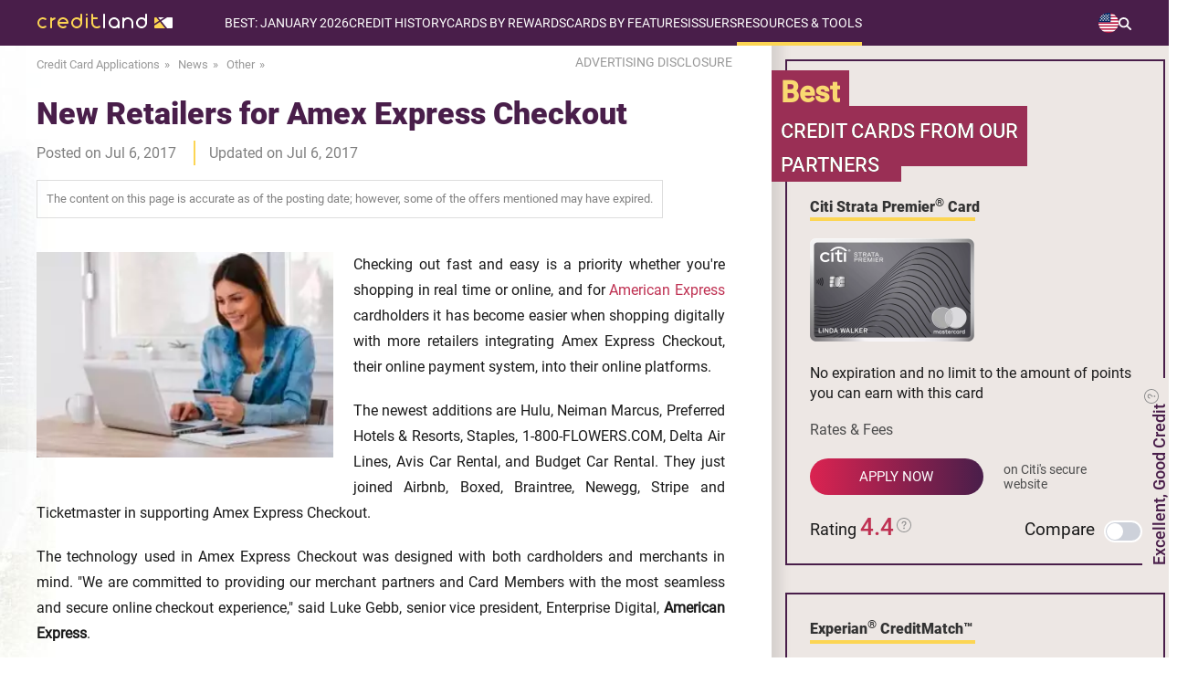

--- FILE ---
content_type: text/html; charset=UTF-8
request_url: https://www.credit-land.com/news/new-retailers-for-amex-express-checkout-4709.html
body_size: 31569
content:
<!doctype html>
<html lang="en">
<head>
    <meta charset="utf-8">
    <meta name="viewport" content="width=device-width, initial-scale=1.0">
    <meta name="description" content="News: Checking out fast and easy is a priority whether you&#039;re shopping in real time or online, and for American Express cardholders it has become easier when shopping digitally with more retailers...">
    <meta name="keywords" content="credit card news, financial news, professional review">
    <meta name="sdata-page-type" content="WebPage">
    <meta name="sdata-publisher-name" content="Credit-Land.com">
    <meta name="theme-color" content="#5b345c"/>
            <meta property="og:image" content="https://www.credit-land.com/build/images/common/site_link_logo.png">
            <meta property="og:site_name" content="Credit-Land.com">
        
    <title>News: New Retailers for Amex Express Checkout - Credit-Land.com</title>
    <link href="https://www.credit-land.com/news/new-retailers-for-amex-express-checkout-4709.html" rel="canonical">

    <link rel="preconnect dns-prefetch" href="https://www.googleadservices.com">
    <link rel="preconnect dns-prefetch" href="https://www.googletagmanager.com">
    <link rel="preconnect dns-prefetch" href="https://www.google-analytics.com">
    <link rel="preconnect dns-prefetch" href="//googleads.g.doubleclick.net">
    <link rel="shortcut icon" href="/favicon.ico" type="image/x-icon">
    <meta name="meta_page_id" id="meta_page_id" content="9909967">
    <!-- fonts -->
    <link rel="preload" href="https://www.credit-land.com/build/fonts/roboto-v19-latin-100.woff2" as="font" crossorigin>
    <link rel="preload" href="https://www.credit-land.com/build/fonts/roboto-v19-latin-300.woff2" as="font" crossorigin>
    <link rel="preload" href="https://www.credit-land.com/build/fonts/roboto-v19-latin-100italic.woff2" as="font" crossorigin>
    <link rel="preload" href="https://www.credit-land.com/build/fonts/roboto-v19-latin-300italic.woff2" as="font" crossorigin>
    <link rel="preload" href="https://www.credit-land.com/build/fonts/roboto-v19-latin-500.woff2" as="font" crossorigin>
    <link rel="preload" href="https://www.credit-land.com/build/fonts/roboto-v19-latin-500italic.woff2" as="font" crossorigin>
    <link rel="preload" href="https://www.credit-land.com/build/fonts/roboto-v19-latin-regular.woff2" as="font" crossorigin>
    <link rel="preload" href="https://www.credit-land.com/build/fonts/roboto-v19-latin-900.woff2" as="font" crossorigin>
    <style>
        /* roboto-100 - latin */
        @font-face {
            font-family: 'Roboto Thin';
            font-style: normal;
            font-weight: 100 !important;
            font-display: swap;
            src: url('/build/fonts/roboto-v19-latin-100.eot'), /* IE9 Compat Modes */
            url('/build/fonts/roboto-v19-latin-100.eot?#iefix') format('embedded-opentype'), /* IE6-IE8 */
            url('/build/fonts/roboto-v19-latin-100.woff2') format('woff2'), /* Super Modern Browsers */
            url('/build/fonts/roboto-v19-latin-100.woff') format('woff'), /* Modern Browsers */
            url('/build/fonts/roboto-v19-latin-100.ttf') format('truetype'), /* Safari, Android, iOS */
            url('/build/fonts/roboto-v19-latin-100.svg#Roboto') format('svg'); /* Legacy iOS */
        }
        /* roboto-300 - latin */
        @font-face {
            font-family: 'Roboto Light';
            font-style: normal;
            font-weight: 300 !important;
            font-display: swap;
            src: url('/build/fonts/roboto-v19-latin-300.eot'), /* IE9 Compat Modes */
            url('/build/fonts/roboto-v19-latin-300.eot?#iefix') format('embedded-opentype'), /* IE6-IE8 */
            url('/build/fonts/roboto-v19-latin-300.woff2') format('woff2'), /* Super Modern Browsers */
            url('/build/fonts/roboto-v19-latin-300.woff') format('woff'), /* Modern Browsers */
            url('/build/fonts/roboto-v19-latin-300.ttf') format('truetype'), /* Safari, Android, iOS */
            url('/build/fonts/roboto-v19-latin-300.svg#Roboto') format('svg'); /* Legacy iOS */
        }
        /* roboto-100italic - latin */
        @font-face {
            font-family: 'Roboto Thin Italic';
            font-style: italic;
            font-weight: 100 !important;
            font-display: swap;
            src: url('/build/fonts/roboto-v19-latin-100italic.eot'), /* IE9 Compat Modes */
            url('/build/fonts/roboto-v19-latin-100italic.eot?#iefix') format('embedded-opentype'), /* IE6-IE8 */
            url('/build/fonts/roboto-v19-latin-100italic.woff2') format('woff2'), /* Super Modern Browsers */
            url('/build/fonts/roboto-v19-latin-100italic.woff') format('woff'), /* Modern Browsers */
            url('/build/fonts/roboto-v19-latin-100italic.ttf') format('truetype'), /* Safari, Android, iOS */
            url('/build/fonts/roboto-v19-latin-100italic.svg#Roboto') format('svg'); /* Legacy iOS */
        }
        /* roboto-300italic - latin */
        @font-face {
            font-family: 'Roboto Light Italic';
            font-style: italic;
            font-weight: 300 !important;
            font-display: swap;
            src: url('/build/fonts/roboto-v19-latin-300italic.eot'), /* IE9 Compat Modes */
            url('/build/fonts/roboto-v19-latin-300italic.eot?#iefix') format('embedded-opentype'), /* IE6-IE8 */
            url('/build/fonts/roboto-v19-latin-300italic.woff2') format('woff2'), /* Super Modern Browsers */
            url('/build/fonts/roboto-v19-latin-300italic.woff') format('woff'), /* Modern Browsers */
            url('/build/fonts/roboto-v19-latin-300italic.ttf') format('truetype'), /* Safari, Android, iOS */
            url('/build/fonts/roboto-v19-latin-300italic.svg#Roboto') format('svg'); /* Legacy iOS */
        }
        /* roboto-500 - latin */
        @font-face {
            font-family: 'Roboto Medium';
            font-style: normal;
            font-weight: 500 !important;
            font-display: swap;
            src: url('/build/fonts/roboto-v19-latin-500.eot'), /* IE9 Compat Modes */
            url('/build/fonts/roboto-v19-latin-500.eot?#iefix') format('embedded-opentype'), /* IE6-IE8 */
            url('/build/fonts/roboto-v19-latin-500.woff2') format('woff2'), /* Super Modern Browsers */
            url('/build/fonts/roboto-v19-latin-500.woff') format('woff'), /* Modern Browsers */
            url('/build/fonts/roboto-v19-latin-500.ttf') format('truetype'), /* Safari, Android, iOS */
            url('/build/fonts/roboto-v19-latin-500.svg#Roboto') format('svg'); /* Legacy iOS */
        }
        /* roboto-500italic - latin */
        @font-face {
            font-family: 'Roboto Medium Italic';
            font-style: italic;
            font-weight: 500 !important;
            font-display: swap;
            src: url('/build/fonts/roboto-v19-latin-500italic.eot'), /* IE9 Compat Modes */
            url('/build/fonts/roboto-v19-latin-500italic.eot?#iefix') format('embedded-opentype'), /* IE6-IE8 */
            url('/build/fonts/roboto-v19-latin-500italic.woff2') format('woff2'), /* Super Modern Browsers */
            url('/build/fonts/roboto-v19-latin-500italic.woff') format('woff'), /* Modern Browsers */
            url('/build/fonts/roboto-v19-latin-500italic.ttf') format('truetype'), /* Safari, Android, iOS */
            url('/build/fonts/roboto-v19-latin-500italic.svg#Roboto') format('svg'); /* Legacy iOS */
        }
        /* roboto-regular - latin */
        @font-face {
            font-family: 'Roboto';
            font-style: normal;
            font-weight: 400 !important;
            font-display: swap;
            src: url('/build/fonts/roboto-v19-latin-regular.eot'), /* IE9 Compat Modes */
            url('/build/fonts/roboto-v19-latin-regular.eot?#iefix') format('embedded-opentype'), /* IE6-IE8 */
            url('/build/fonts/roboto-v19-latin-regular.woff2') format('woff2'), /* Super Modern Browsers */
            url('/fbuild/fonts/roboto-v19-latin-regular.woff') format('woff'), /* Modern Browsers */
            url('/build/fonts/roboto-v19-latin-regular.ttf') format('truetype'), /* Safari, Android, iOS */
            url('/build/fonts/roboto-v19-latin-regular.svg#Roboto') format('svg'); /* Legacy iOS */
        }
        /* roboto-900 - latin */
        @font-face {
            font-family: 'Roboto Black';
            font-style: normal;
            font-weight: 900 !important;
            font-display: optional;
            src: url('/build/fonts/roboto-v19-latin-900.eot'), /* IE9 Compat Modes */
            url('/build/fonts/roboto-v19-latin-900.eot?#iefix') format('embedded-opentype'), /* IE6-IE8 */
            url('/build/fonts/roboto-v19-latin-900.woff2') format('woff2'), /* Super Modern Browsers */
            url('/build/fonts/roboto-v19-latin-900.woff') format('woff'), /* Modern Browsers */
            url('/build/fonts/roboto-v19-latin-900.ttf') format('truetype'), /* Safari, Android, iOS */
            url('/build/fonts/roboto-v19-latin-900.svg#Roboto') format('svg'); /* Legacy iOS */
        }
    </style>
    <!-- critical js&css -->
            <script>
(()=>{var e={928:()=>{var e,t=function(e){e.style.display="block"},o=function(e){e.style.display="none"},n=function(e){"block"!==window.getComputedStyle(e).display?t(e):o(e)};e=function(){function e(){if(document.documentElement.clientWidth>750){let e=document.querySelector(".header-block__menu-button"),t=document.querySelector("#header-menu");o(document.querySelector(".overlay_menu")),e&&e.classList.remove("header-block__menu-button--active"),t&&t.removeAttribute("style")}}e(),window.onresize=()=>{e()};let c=document.querySelector("#loop_search");c&&(c.onclick=function(e){!e.target||e.target.classList.contains("menu-search-window")||e.target.classList.contains("input_search")?e.stopPropagation():(this.classList.toggle("active_search"),n(document.querySelector(".menu-search-window")))});let r=document.querySelector(".switch-country__view-element");r&&(r.onclick=function(e){e.target&&!e.target.classList.contains("switch-country__pop-up")?(this.classList.toggle("active_switch-country__pop-up"),n(document.querySelector(".switch-country__pop-up"))):e.stopPropagation()});let s=document.querySelector(".switch-country-footer__view-element");s&&(s.onclick=function(e){e.target&&!e.target.classList.contains("switch-country__pop-up-footer")?(this.classList.toggle("open"),n(document.querySelector(".switch-country__pop-up-footer"))):e.stopPropagation()}),document.querySelectorAll(".header-nav__item").forEach((e=>{e.addEventListener("click",(t=>{e.classList.toggle("open")}))}));let i=document.querySelector(".header-block__menu-button");i&&(i.onclick=function(){this.classList.contains("header-block__menu-button--active")?(this.classList.remove("header-block__menu-button--active"),o(document.querySelector(".overlay_menu")),o(document.querySelector("#header-menu"))):(this.classList.add("header-block__menu-button--active"),t(document.querySelector(".overlay_menu")),t(document.querySelector("#header-menu")))});let a=document.querySelector(".overlay_menu");a&&(a.onclick=function(e){e.target.classList.contains("overlay_menu")&&(document.querySelector(".header-block__menu-button").classList.remove("header-block__menu-button--active"),o(this),o(document.querySelector("#header-menu")))})},"loading"!=document.readyState?e():document.addEventListener("DOMContentLoaded",e)}},t={};function o(n){var c=t[n];if(void 0!==c)return c.exports;var r=t[n]={exports:{}};return e[n](r,r.exports,o),r.exports}o.n=e=>{var t=e&&e.__esModule?()=>e.default:()=>e;return o.d(t,{a:t}),t},o.d=(e,t)=>{for(var n in t)o.o(t,n)&&!o.o(e,n)&&Object.defineProperty(e,n,{enumerable:!0,get:t[n]})},o.o=(e,t)=>Object.prototype.hasOwnProperty.call(e,t),(()=>{"use strict";o(928),document.addEventListener("DOMContentLoaded",(function(){Array.from(document.querySelectorAll(".disclaimer-unavailable-list-item")).forEach((e=>{const t=3*(window.innerWidth>450?21:19);e.classList.contains("single-attr")&&e.querySelector("p").clientHeight>t&&e.classList.add("close");const o=e.querySelector(".disclaimer-unavailable-toggler");o&&o.addEventListener("click",(function(){e.classList.contains("close")?(e.classList.add("open"),e.classList.remove("close"),o.innerText="Show less"):(e.classList.add("close"),e.classList.remove("open"),o.innerText="Show more")}))}))}))})()})();
</script>
        <style>.adsbygoogle{min-width:100%}.grecaptcha-badge{display:none}*{margin:0px;padding:0px;outline:none}html{overflow-x:hidden}body{-ms-text-size-adjust:100%;-moz-text-size-adjust:100%;-webkit-text-size-adjust:100%;background:#fff;min-height:100vh;display:flex;flex-direction:column;font-family:Roboto, sans-serif;position:relative;color:#1A1A1A;overflow-x:hidden;padding-right:0px !important}body *{-moz-osx-font-smoothing:grayscale;-webkit-font-smoothing:antialiased}img{color:#333333}a{text-decoration:none;font-family:'Roboto', sans-serif;font-weight:300}.popup__overflow{-webkit-overflow-scrolling:auto;margin-right:17px}.wrapper{padding:0px 40px}.wrapper_content{width:1280px;margin:0px auto}input{outline:none}button{outline:none;cursor:pointer}textarea{font-family:Roboto, sans-serif}.disclosure{z-index:898;font-size:14px;color:#999999;min-width:175px;position:relative}.disclosure:hover{color:#491e4a;cursor:pointer}.disclosure__popup{padding:20px 30px;font-size:15px;border:2px solid #868A8C;position:absolute;text-align:justify;display:none;background:white;top:30px;right:5px;min-width:400px;line-height:1.5em;color:black;border-radius:5px;z-index:1}@media (max-width: 750px){.disclosure__popup{padding:10px 15px;font-size:13px;min-width:238px}}.disclosure__popup br{line-height:25px}.disclosure__popup:hover{cursor:initial}.disclosure__popup:before{top:-26px;border-color:transparent transparent #868A8C transparent;border-width:13px;right:60px}.disclosure__popup:after{top:-20px;border-color:transparent transparent white transparent;border-width:10px;right:63px}.disclosure__cross{display:block !important;position:absolute;top:-12px;right:-11px;width:20px !important;height:20px !important;border-radius:10px;background-color:#BF3152;padding:0 !important;margin:0 !important;cursor:pointer}.disclosure__cross:after{content:'';display:block;width:2px;height:10px;background-color:#ffffff;position:absolute;top:5px;right:9px;-ms-transform:rotate(-45deg);-webkit-transform:rotate(-45deg);transform:rotate(-45deg)}.disclosure__cross:before{content:'';display:block;width:2px;height:10px;background-color:#ffffff;position:absolute;top:5px;right:9px;-ms-transform:rotate(45deg);-webkit-transform:rotate(45deg);transform:rotate(45deg)}.disclosure__triangle{width:0;height:0;border-left:5px solid transparent;border-right:5px solid transparent;border-bottom:5px solid black;position:absolute;top:0px;right:70px}@media (max-width: 450px){.disclosure{min-width:190px}}.disclosure__popup:after,.disclosure__popup:before{content:'';display:block;position:absolute;width:0;height:0;border-style:solid}.rel{position:relative}input:-webkit-autofill,textarea:-webkit-autofill,select:-webkit-autofill{-webkit-box-shadow:0 0 0 100px white inset}.card_aquestion{width:20px;height:25px;right:-20px;top:-3px;position:absolute;display:block}.js-tooltip.number_rating{position:relative}@media (max-width: 750px){.card_attr.no-icons-prd{display:flex;flex-direction:column}}.card_question{width:20px;height:25px}.number_rating{cursor:pointer;display:flex;align-items:center}.com__rating .rating{display:flex;justify-content:center;align-items:center;gap:5px}#global_popup{-ms-overflow-style:none;-webkit-overflow-scrolling:touch;overflow-y:scroll;display:none;width:100%;background-color:rgba(0,0,0,0.6);box-sizing:border-box;max-height:100%;padding:50px 12px;text-align:center;position:fixed;top:50%;left:50%;height:100vh;z-index:33333333;-webkit-transform:translate(-50%, -50%);-moz-transform:translate(-50%, -50%);-ms-transform:translate(-50%, -50%);-o-transform:translate(-50%, -50%);transform:translate(-50%, -50%)}.global_popup_info{max-width:700px;width:100%;left:50%;position:relative;top:10px;transform:translate(-50%);box-shadow:15px 15px 10px rgba(0,0,0,0.2)}.global_popup_info.single-product{max-width:413px}@media (max-width: 450px){.global_popup_info.single-product{max-width:283px;margin:0 auto}.global_popup_info.single-product .arrow_card_global_popup{display:none}.global_popup_info.single-product .sldr{width:100%}.global_popup_info.single-product .title_or_use_global_popup{font-size:20px}}.global_popup_info.single-product .two_global_popup_header{padding:22px 25px}.global_popup_info.single-product #continue_global_popup2 .popup_header_title{display:block}@media (max-width: 750px){.global_popup_info.single-product #continue_global_popup2 .popup_header_title{display:block}}.global_popup_info.single-product #continue_global_popup2 .popup_header_images{display:block;margin:0 0 5px 0}@media (max-width: 750px){.global_popup_info.single-product #continue_global_popup2 .popup_header_images{display:block}}.global_popup_info.single-product .first_title_cards{border-right:0}.global_popup_info.single-product .popup_header_title{text-align:center}.global_popup_info.single-product .title_or_use_global_popup{font-size:20px;margin:22px 30px}.one_global_popup_block{background:#fff}.global_popup_info .global_popup_cross{display:block !important;position:absolute;top:-12px;right:-11px;width:20px !important;height:20px !important;border-radius:10px;background-color:#CF2553;padding:0 !important;margin:0 !important;cursor:pointer}.global_popup_info .global_popup_cross:after{content:'';display:block;width:2px;height:10px;background-color:#ffffff;position:absolute;top:5px;right:9px;-moz-transform:rotate(-45deg);-ms-transform:rotate(-45deg);-webkit-transform:rotate(-45deg);-o-transform:rotate(-45deg);transform:rotate(-45deg)}.global_popup_info .global_popup_cross:before{content:'';display:block;width:2px;height:10px;background-color:#ffffff;position:absolute;top:5px;right:9px;-moz-transform:rotate(45deg);-ms-transform:rotate(45deg);-webkit-transform:rotate(45deg);-o-transform:rotate(45deg);transform:rotate(45deg)}.one_global_popup_header{background:#FCD553;padding:28px 40px;display:flex;flex-direction:column}.one_global_popup_header_wrapper{display:flex}@media (max-width: 450px){.one_global_popup_header_wrapper{flex-direction:column}}@media (max-width: 750px){.one_global_popup_header .more_attrs{flex-direction:column}.one_global_popup_header .more_attrs .popup_header_title{padding-top:15px;padding-left:10px}}@media (max-width: 750px) and (max-width: 450px){.one_global_popup_header .more_attrs .popup_header_title{padding-top:0;padding-left:0}}.one_global_popup_header .dotted{position:relative;padding-left:18px;margin-bottom:10px;text-align:left}.one_global_popup_header .dotted:before{position:absolute;content:'';left:0;top:8px;border-radius:4px;background:#BF3152;width:8px;height:8px}.one_global_popup_header .dotted:last-child{margin-bottom:0}.one_global_popup_header .heading_top{font-family:'Roboto';font-style:normal;font-weight:700;font-size:20px;line-height:28px;color:#491E4A;padding-bottom:20px}.one_global_popup_header-note{color:#1A1A1A;font-size:14px;font-style:italic;font-weight:500;line-height:140%;margin-top:22px;text-align:left}.popup_header_title{text-align:left}.popup_header_title p{font-family:Roboto Medium;font-size:18px}.popup_header_title span{color:#BF3152}.content_global_popup .text_bottom{color:#491E4A;font-family:Roboto Medium;font-size:22px;margin-top:38px;font-weight:300;margin-bottom:20px}.global_popup_one_button{display:flex;justify-content:center;flex-wrap:wrap;margin:0 auto;padding:0 10px 35px;row-gap:20px;column-gap:35px}.yes_button_popup{border-radius:50px;background:linear-gradient(to right, #DB2351, #491E4A);color:#fff;min-width:188px;text-align:center;line-height:48px;font-size:17px;font-family:Roboto Medium;font-weight:300;letter-spacing:4px;display:inline-block;padding:0px 10px;box-shadow:0px 5px 11px rgba(0,0,0,0.3)}.yes_button_popup:hover{background:#CF2553}.no_button_popup{border-radius:50px;background:linear-gradient(to right, #FCD553, #FFC954);color:#1a1a1a;min-width:188px;text-align:center;line-height:48px;font-size:17px;font-family:Roboto Medium;font-weight:300;letter-spacing:4px;display:inline-block;padding:0px 10px;box-shadow:0px 5px 11px rgba(0,0,0,0.3);cursor:pointer}.no_button_popup:hover{background:#FCD553}.custom_btn_text{max-width:220px;width:100%}@media (max-width: 450px){.custom_btn_text{line-height:18px;padding:5px 10px}}.two_global_popup_block{background:#fff}.two_global_popup_header{background:#FCD553;padding:22px 25px;display:flex}.two_popup_header_title{text-align:center}.two_popup_header_title span{color:#BF3152}.two_popup_header_title a{color:#BF3152;font-family:Roboto Medium}.two_popup_header_title a:hover{text-decoration:underline}.two_popup_header_title p{font-family:Roboto Medium;font-size:20px}.alternative_cards{display:flex}.sldr{display:flex;width:100%}.alternative_cards .global_popup_product{width:50%}.alternative_cards .global_popup_product h3{border-right:2px solid #C2385B}.alternative_cards .global_popup_product:last-child h3{border-right:none}.single-product .alternative_cards .global_popup_product{width:100%}.global_popup_product .title{padding:8px 0px;background:#EAE4DF;display:flex;justify-content:center}.global_popup_product .title h3{font-family:Roboto;font-size:16px;padding:4px 0px;font-weight:900;width:100%}.global_popup_product_body{padding:10px 10px 10px 10px;margin-top:15px;margin-bottom:15px;border-right:1px solid rgba(204,204,204,0.5)}.global_popup_product h4{padding:0px 10px}.global_popup_product h4 a{font-family:Roboto Medium;font-size:14px;color:#1a1a1a}.global_popup_product h4 a:hover{text-decoration:underline}.win2_popup_images_alternative{margin-top:25px;margin-bottom:14px}.global_popup_product_body p{font-family:Roboto;font-size:14px}.global_popup_product_body p a{color:#BF3152;text-decoration:none}.global_popup_product_body p a:hover{text-decoration:underline}.global_popup_apply_alternative{border-radius:50px;background:linear-gradient(to right, #DB2351, #491E4A);color:#fff;min-width:120px;text-align:center;line-height:36px;font-size:16px;font-family:Roboto Medium;font-weight:300;letter-spacing:3px;display:inline-block;padding:0px 10px;text-transform:uppercase;box-shadow:0px 5px 11px rgba(0,0,0,0.3);margin-top:20px}.global_popup_apply_alternative:hover{background:#CF2553}.global_popup_apply_alternative_attr{font-family:Roboto;font-size:14px;color:#999999;display:block;margin-top:15px}.three_global_popup_block{margin-top:5px;background:#fff}.title_or_use_global_popup{color:#BF3152;font-family:Roboto Black;font-weight:bold;font-size:22px;margin:30px;display:inline-block;position:relative}.title_or_use_global_popup:hover{text-decoration:underline;cursor:pointer}.title_or_use_global_popup:hover .title_or_use_global_popup span{text-decoration:underline}.title_or_use_global_popup i{width:9px;height:9px;transform:rotate(-45deg);border:3px solid;border-left:none;border-top:none;position:absolute;font-size:0px;margin-top:7px;margin-left:10px}.title_or_use_global_popup span{color:#491e4a}#continue_global_popup2{background:#EDE7E4;display:table;width:100%;box-sizing:border-box}#continue_global_popup2 a{font-family:Roboto Black;font-size:16px;color:#491E4A;text-decoration:none}#continue_global_popup2 a i{font-family:Roboto Black;font-size:16px;color:#491E4A;text-decoration:underline;font-style:normal}#continue_global_popup2 a i i{font-style:italic !important}#continue_global_popup2 a i:hover{text-decoration:none}.span_pop2{font-family:Roboto;font-size:16px;text-transform:none;color:#333 !important}#continue_global_popup2 .popup_header_title{display:table-cell;vertical-align:middle}.adsense{margin:39px auto 40px;overflow:hidden;text-align:center}@media (max-width: 960px) and (min-width: 751px){.adsense.adsense_top{margin:20px auto 25px}}@media (max-width: 750px) and (min-width: 451px){.adsense.adsense_top{margin:10px auto 20px}}@media (max-width: 450px){.adsense.adsense_top{margin:10px auto 20px}}.adsense.adsense_bottom_text{margin:30px auto 0px}.right_column .adsense{margin:30px 0 30px 15px}@media (max-width: 1279px){.wrapper_content{max-width:1119px;width:100%}.global_popup_info{max-width:700px;width:100%;left:50%;position:relative;transform:translate(-50%);top:10px;box-shadow:15px 15px 10px rgba(0,0,0,0.2)}}@media (max-width: 1119px) and (min-width: 961px){.wrapper_content{min-width:905px;width:94%;margin:0px 3%}}@media (max-width: 960px) and (min-width: 751px){.wrapper_content{min-width:701px;width:94%;margin:0px 3%}.card_aquestion{width:20px;height:25px;right:-25px;top:0;position:absolute;display:block}}@media (min-width: 751px){.popup_header_images img{padding-right:25px}}@media (max-width: 750px) and (min-width: 451px){.wrapper_home{min-width:419px;width:100%;padding:0 24px}.card_aquestion{width:20px;height:25px;right:-25px;top:0;position:absolute;display:block}.one_global_popup_header{padding:28px 1%}.popup_header_images img{padding-right:15px}.popup_header_title{padding-right:10px}.global_popup_info{max-width:700px;width:100%;left:auto;position:relative;top:-25px;transform:none;margin:0px auto;box-shadow:15px 15px 10px rgba(0,0,0,0.2)}.content_global_popup .text_bottom{padding:0px 30px}.yes_button_popup{min-width:160px}.no_button_popup{min-width:160px}.popup_header_title a br{display:none}}@media (max-width: 750px){.alternative_cards{display:block;width:100%;overflow:hidden;position:relative}.sldr{width:200%;position:relative;display:flex;transition:transform 0.3s ease-in-out}.global_popup_product{width:50%;flex-shrink:0}.prv_b{width:30px;height:30px;border-radius:50px;border:2px solid #C2385B;position:absolute;left:3%;top:4px;cursor:pointer}.prv_b i{left:50%;width:10px;height:10px;transform:rotate(134deg);border:2px solid #c2395c;border-left:none;border-top:none;position:absolute;margin-left:-5px;top:50%;margin-top:-6px;font-size:0px}.nxt_b{width:30px;height:30px;border-radius:50px;border:2px solid #C2385B;position:absolute;right:3%;top:4px;cursor:pointer}.arrow_card_global_popup .blocked{border:2px solid #9e9e9e !important}.arrow_card_global_popup .blocked i{border:2px solid #9e9e9e !important;border-left:none !important;border-top:none !important}.nxt_b i{left:50%;width:10px;height:10px;transform:rotate(-45deg);border:2px solid #c2395c;border-left:none;border-top:none;position:absolute;margin-left:-7px;top:50%;margin-top:-6px;font-size:0px}}@media (max-width: 450px){.wrapper_home{min-width:285px;width:94%;margin:0px 3%}.card_aquestion{width:20px;height:25px;right:-25px;top:0;position:absolute;display:block}.global_popup_info{max-width:700px;width:100%;left:auto;position:relative;top:1%;transform:none;box-shadow:15px 15px 10px rgba(0,0,0,0.2)}.one_global_popup_header{padding:28px 25px}.popup_header_images{margin:0px 0 20px 0}.popup_header_title{text-align:center;line-height:22px}.popup_header_title p{font-size:16px}.content_global_popup .text_bottom{color:#491E4A;font-family:Roboto Medium;font-size:20px;margin-top:25px;padding:0px 10px;font-weight:300;margin-bottom:20px}.global_popup_one_button{width:200px;margin:0px auto;padding-bottom:35px}.yes_button_popup{min-width:160px}.no_button_popup{min-width:160px}.first_title_cards{border-right:none}.two_popup_header_title p{font-size:18px}.global_popup_product .title h3{font-size:14px}.win2_popup_images_alternative img{width:130px}.global_popup_product_body p{font-size:16px}#continue_global_popup2{display:block}.popup_header_title a br{display:none}}@media (max-width: 750px){.arrow_card_global_popup{position:absolute;top:0;width:100%;height:43px;display:block}}@media (max-width: 670px) and (min-width: 376px){.disclosure__popup{padding:10px 15px;font-size:13px;min-width:320px}}.gradient-main{height:4px;background:linear-gradient(to right, #fcd552 65%, white 65%);width:100px;display:inline-block}.tooltipstered>svg{width:20px;cursor:pointer}.best-cart-scale-text svg{width:18px}.best-cart-scale-text svg path{fill:#909090 !important}.hdiw-svg svg{width:18px;display:inline;position:relative;margin-left:8px}.hdiw-svg svg path{fill:#909090 !important}.question-block-tools svg{width:16px;margin-left:3px;margin-top:5px;position:absolute;top:0;right:-19px}.question-block-tools svg path{fill:#909090 !important}.rating_cart_home svg{width:16px;display:inline;margin:0;position:relative;top:-5px}.rating_cart_home svg path{fill:#909090 !important}.tooltipster-base{padding-right:10px}.js-tooltip-close{right:1px !important}@media (max-width: 690px){.tooltipster-sidetip.tooltipster-noir .tooltipster-box{margin-left:0 !important;margin-top:0 !important;margin-right:0 !important;right:0 !important}.tooltipster-content .js-tooltip-close{top:-9px}}.compare>a:first-child{color:#1A1A1A}.compare>a:first-child:hover{text-decoration:underline;cursor:pointer}.invisible{visibility:hidden}@media (max-width: 690px){.tooltipster-bottom .tooltipster-arrow{top:-9px !important}}.bg_with_apn{margin-top:-70px !important;padding-top:70px !important}@media (max-width: 1279px){.bg_with_apn{margin-top:0px !important;padding-top:15px !important}}.bg_with_apn_no_padding{margin-top:-70px !important}@media (max-width: 1279px){.bg_with_apn_no_padding{margin-top:0px !important}}.bg_with_apn_no_padding .best_offers_home_content{top:121px}.js-tooltip-product,.js-tooltip-comments{cursor:pointer;color:#bf3152;text-decoration:underline}.unsupported_browser_message{background:#FCD553;padding:20px;text-align:center;font-size:19px}.wp-footnotes a,.js-footnotes a,.com__footnotes a,.footnotes-content a{color:#bf3152;text-decoration:none}.wp-footnotes a:hover,.js-footnotes a:hover,.com__footnotes a:hover,.footnotes-content a:hover{text-decoration:underline}b a{font-weight:bold}h1,h2,h3,h4,h5{color:#491E4A;font-family:'Roboto Medium', sans-serif;line-height:1.5em}.container{margin:0 auto;margin-bottom:30px}.content p{line-height:1.7em;font-size:19px;color:#1A1A1A;text-align:justify}.rel{position:relative}@media (min-width: 1280px){.container{width:1280px}.content-wrapper,section{padding:0px 40px}}@media (max-width: 1279px){.container{width:100%}.content-wrapper,section{padding:0px 5vw}}@media (max-width: 750px){.content p{font-size:16px}}input,textarea{text-overflow:ellipsis}.swiper-slide{box-sizing:border-box}header{background:#491E4A;width:1280px;margin:0px auto;min-height:50px;z-index:913;position:relative}.overlay_menu{width:100%;height:auto;background:rgba(255,255,255,0.8);position:absolute;z-index:912;display:none;top:0;bottom:0}.elem_mobile_menu{width:276px;background:#491e4a;position:absolute;top:49px}.menu-child-mobile{width:100%;background:#491e4a;margin-left:-23px;padding-left:23px;padding-top:12px;padding-bottom:12px;display:none}.open .menu-child-mobile{display:block !important}.yes-subtitle_mobile{list-style-type:none;margin-bottom:20px}.yes-subtitle_mobile:last-child{margin-bottom:0px !important}.no-subtitle-mobile{list-style-type:none}.menu_pade_title_mobile{text-transform:uppercase;color:#fff;font-size:14px}.item-menu-child span{color:#FCD553}.item-menu-child:hover{color:#FCD553;text-decoration:underline;text-decoration-color:#FCD553}.item-menu-child_mobile{color:#fff;font-size:14px;padding-left:23px;padding-top:12px;padding-bottom:11px;text-transform:none}.item-menu-child_mobile .star{margin-left:0px !important}.item-menu-child_mobile span{color:#FCD553}.header-nav__list-subtree .yes-subtitle{list-style-type:none;padding-left:10px;margin-top:20px;margin-bottom:20px;display:flex;flex-direction:column;gap:10px}@media (max-width: 750px){.header-nav__list-subtree .yes-subtitle{margin-top:0;gap:0}}.header-nav__list-subtree>div:last-child ul.yes-subtitle{margin-bottom:0}.header-nav__list-subtree .no-subtitle{list-style-type:none;display:flex;flex-direction:column;gap:10px}@media (max-width: 750px){.header-nav__list-subtree .no-subtitle{gap:0}}.menu_pade_title{color:#fff;font-weight:500;font-size:14px}.header-nav__list-subtree .item-menu-child{color:#fff;font-size:16px}.header-nav__list-subtree .act{color:#FF6E6E}.header-nav__list-subtree .act span{color:#FF6E6E}.menu-child-mobile .act_mobile{color:#FF6E6E}.menu-child-mobile .act_mobile span{color:#FF6E6E}.star{background:url(/build/images/common/star_menu.svg) no-repeat center;background-size:10px;width:10px;height:10px;display:block;position:absolute;margin-left:-15px;margin-top:4px}@media (max-width: 1279px) and (min-width: 751px){.switch-holiday{top:58px}}.switch-apn{top:23px}@media (max-width: 1279px) and (min-width: 751px){.switch-apn{top:86px}}.switch-country__pop-up{position:absolute;top:49px;right:0px;padding:15px 5px 15px 20px;background:#491e4a;min-width:84px;max-width:84px;display:none}@media (max-width: 1279px) and (min-width: 890px){.switch-country__pop-up{top:73px}}@media (max-width: 960px){.switch-country__pop-up{min-width:71px;max-width:71px}}@media (max-width: 889px) and (min-width: 751px){.switch-country__pop-up{top:92px}}@media (max-width: 750px){.switch-country__pop-up{top:49px;padding:4px 14px 4px 16px;min-width:77.58px;box-sizing:border-box}}.switch-country__pop-up a{color:#fff;display:flex;align-items:center;font-size:16px;line-height:18px}@media (max-width: 960px){.switch-country__pop-up a{flex-direction:column;gap:4px;align-items:flex-start;font-size:14px}}.switch-country__pop-up a svg{margin-right:4px;flex-shrink:0}@media (max-width: 750px) and (min-width: 320px){.switch-country__pop-up a svg{margin-right:0px;margin-bottom:5px}}.switch-country__pop-up a span{flex-shrink:0}.switch-country__pop-up a:hover{text-decoration:underline;text-decoration-color:#FCD553}.switch-country__pop-up__container{display:flex;flex-direction:column;gap:10px;align-items:flex-start}.switch-apn__pop-up{top:68px}@media (max-width: 1279px) and (min-width: 898px){.switch-apn__pop-up{top:115px}}@media (max-width: 897px) and (min-width: 751px){.switch-apn__pop-up{top:132px}}@media (max-width: 750px) and (min-width: 320px){.switch-apn__pop-up{top:124px}}@media (max-width: 1279px) and (min-width: 890px){.switch-holiday__pop-up{top:100%}}.item-menu-search:hover path,.active_search path{fill:#fcd553 !important}.menu-search-window{position:absolute;cursor:initial;display:none;background:#491e4a;margin-top:8px;padding:24px 20px;width:345px;right:0;bottom:-86px}.menu-search-window form{margin:0px auto;display:table}@media (max-width: 990px){.menu-search-window{margin-top:23px}}@media (max-width: 750px){.menu-search-window{margin-top:11px;width:250px}}.input_search{padding:8px 33px 9px 14px;background:transparent;border:1px solid #fff;float:left;font-size:16px;font-family:Roboto,sans-serif;font-style:normal;border-radius:0;color:#968096}.input_search::-webkit-input-placeholder{font-style:italic;opacity:1;transition:opacity 0.3s ease;opacity:1}.input_search:-moz-placeholder{font-style:italic;opacity:1;transition:opacity 0.3s ease;opacity:1}.input_search::-moz-placeholder{font-style:italic;opacity:1;transition:opacity 0.3s ease;opacity:1}.input_search:-ms-input-placeholder{font-style:italic;opacity:1;transition:opacity 0.3s ease;opacity:1}.input_search:focus::-webkit-input-placeholder{opacity:0 !important;transition:opacity 0.3s ease;opacity:1}.input_search:focus:-moz-placeholder{opacity:0 !important;transition:opacity 0.3s ease;opacity:1}.input_search:focus::-moz-placeholder{opacity:0 !important;transition:opacity 0.3s ease;opacity:1}.input_search:focus:-ms-input-placeholder{opacity:0 !important;transition:opacity 0.3s ease;opacity:1}.button_search_header{color:#491e4a;background:#fff;border:1px solid #fff;height:38.2px;width:71px;float:left;font-size:16px;font-family:Roboto,sans-serif}.button_search_header:hover{background:#FCD553}.input_search::-webkit-input-placeholder{color:#968096}.input_search::-moz-placeholder{color:#968096}.input_search:-ms-input-placeholder{color:#968096}.input_search:-moz-placeholder{color:#968096}header{--header-min-height: 50px;min-height:var(--header-min-height)}@media (min-width: 1280px){header{display:flex}}@media (max-width: 750px){header{width:100%;padding-bottom:0px;position:relative;z-index:913}}.header_with_apn{min-height:70px}@media (max-width: 1279px) and (min-width: 751px){.header_with_apn{display:flex;align-items:center;justify-content:center}}@media (max-width: 750px){.header_with_apn.header_with_apn--menu .header-block__group-navigation{justify-self:end;height:100%;align-items:baseline}}@media (max-width: 750px){.header_with_apn.header_with_apn--menu .header_logo_wrapper{justify-self:center;grid-column:2 / 3}}@media (max-width: 1279px) and (min-width: 751px){.header_with_apn.header_with_apn--menu .header-block__container{width:100%;gap:25px}}@media (max-width: 750px){.header_with_apn.header_with_apn--menu .header-block__container{align-items:center;width:100%}}@media (max-width: 1279px) and (min-width: 751px){.header_with_apn.header_with_apn--menu .header-block__container:not(.header-block__container--themed) .header-block__group-navigation{padding:0}}.header_with_apn.header_with_apn--menu .header-block__logo .logo_header img{width:224px;height:auto}@media (max-width: 750px){.header_with_apn.header_with_apn--menu .header-block__logo .logo_header img{width:168px}}.header_with_apn.header_with_apn--menu .item-menu-search{margin-top:0}@media (max-width: 1279px) and (min-width: 751px){.header_with_apn.header_with_apn--menu .header-block__group-navigation nav{align-items:center}}.header_with_apn.header_with_apn--menu .header-nav__list{margin-top:0}@media (min-width: 1280px){.header_with_apn.header_with_apn--menu .header-nav__list{height:100%}}@media (min-width: 751px){.header_with_apn.header_with_apn--menu .header-nav__list{align-items:stretch}}@media (min-width: 751px){.header_with_apn.header_with_apn--menu .header-nav__item{height:auto}}@media (max-width: 750px) and (min-width: 320px){.header_with_apn.header_with_apn--menu .switch-apn__pop-up{top:120px}}@media (max-width: 750px){.header_with_apn.header_with_apn--menu .header-block__menu-button{display:block;align-self:baseline;margin-top:-10px}}.header_with_apn .header-block__container{width:100%}@media (max-width: 1279px) and (min-width: 751px){.header_with_apn .header-block__container{padding-top:0}}@media (max-width: 750px){.header_with_apn .header-block__container{padding:15px 0 5px;flex-direction:column}}@media (max-width: 750px){.header_with_apn .header_logo_wrapper{flex-direction:column}}.header_with_apn .header-block__menu-button{display:none}.header_with_apn .item-menu-search{margin-top:27px}@media (max-width: 1279px) and (min-width: 751px){.header_with_apn .item-menu-search{margin-top:90px}}@media (max-width: 750px){.header_with_apn .item-menu-search{margin-top:22px}}.header_with_apn .header-block__logo .logo_header img{width:224px;height:auto}.header_with_apn .item-menu-search{margin-top:0}.header_with_apn .header-block__group-navigation nav{align-items:center}.header_with_apn .header-nav__list{margin-top:0}.header-block__container{display:flex;flex-direction:row;position:relative}@media (min-width: 1280px){.header-block__container{width:100%;box-sizing:border-box}}@media (max-width: 1279px) and (min-width: 751px){.header-block__container:not(.header-block__container--themed) .header-nav__link{padding-bottom:15px;height:100%;display:block}}@media (max-width: 1279px) and (min-width: 751px){.header-block__container--themed,.header-block__container{padding:0 40px;flex-direction:column;gap:3px}}@media (max-width: 960px){.header-block__container--themed,.header-block__container{padding:0 30px}}@media (max-width: 750px){.header-block__container--themed,.header-block__container{flex-direction:row;justify-content:space-between;padding:0;gap:5px}}@media (max-width: 750px){.header-menu{position:absolute;left:0;top:0}}.header-block__menu-button{display:none;background:url("/build/images/common/mobile_menu.png") no-repeat center;background-size:17px 14px;width:49px;height:49px;top:0;cursor:pointer;padding:0 16px;box-sizing:border-box}@media (max-width: 750px){.header-block__menu-button{display:block;flex-shrink:0}}.header-block__menu-button--active{background:#572D58 url(/build/images/common/mobile_menu.png) no-repeat center !important;background-size:17px 14px !important;flex-shrink:0}.header-block__logo{text-align:center;display:flex;align-items:center;justify-content:center;flex-shrink:0}.header-block__logo .logo-holiday{display:flex;align-items:center;justify-content:center;gap:5px}.header-block__logo .logo-holiday img{display:block}.header-block__logo .aff_slogan{display:none}@media (max-width: 750px){.header-block__logo img{display:block;width:100%}}@media (max-width: 750px){.header-block__logo{flex-shrink:1}}.apn_logo_wrapper img{margin-left:40px;height:50px;max-width:196px}@media (max-width: 1279px){.apn_logo_wrapper{float:none;height:auto;display:inline-block}}.header-block__group-navigation{display:flex;flex-grow:1;gap:20px;padding:0 40px 0 16px}@media (max-width: 1279px){.header-block__group-navigation{align-items:flex-start;gap:calc((100% - 768px - 47px) / 5);padding:0}}@media (max-width: 960px){.header-block__group-navigation{gap:calc((100% - 730px - 47px) / 5)}}@media (max-width: 750px){.header-block__group-navigation{flex-shrink:0;align-items:center;justify-content:center;padding-bottom:0;flex-grow:0}}.header-block__group-navigation nav{display:flex;flex-grow:1}@media (max-width: 750px){.header-block__group-navigation nav{display:none}}.header-nav__list{display:flex;gap:36px;flex:1;list-style-type:none;align-items:stretch}@media (max-width: 1279px){.header-nav__list{justify-content:space-between;gap:15px}}.header-nav__list .header-nav__list-subtree{position:absolute;display:none;background:#491e4a;margin-top:0;padding:20px;z-index:6}@media (max-width: 750px){.header-nav__list .header-nav__list-subtree{width:100%;background:#491e4a;display:none;position:relative;padding:0;z-index:0}}@media (min-width: 751px){.header-nav__list>li.active .header-nav__link-wrapper:after{content:'';display:block;color:#FCD553;border-bottom:4px solid;bottom:0px;position:absolute;width:100%}}@media (max-width: 750px){.header-nav__list{width:280px;background:#491e4a;position:absolute;top:49px;display:block;margin:0}}@media (max-width: 750px){.header-nav__list-subtree_item{font-size:14px;position:relative}}.header-nav__item{height:100%;display:flex;align-items:center;position:relative}@media (max-width: 1279px){.header-nav__item{align-items:flex-start}}@media (max-width: 750px){.header-nav__item{background:#572d58;margin:0;float:none;text-align:left;flex-direction:column}}@media (min-width: 751px){.header-nav__item:hover .header-nav__list-subtree{display:block;top:100%;padding-top:10px;left:-20px;width:max-content}}@media (max-width: 750px){.header-nav__item.open .header-nav__link:after{transform:rotate(225deg);top:20px}}@media (max-width: 750px){.header-nav__item.open .header-nav__list-subtree{display:block}}.header-nav__item.hide_on_desktop{display:none}@media (max-width: 750px){.header-nav__item.hide_on_desktop{display:list-item}}.header-nav__link{color:#fff;text-decoration:none;font-family:'Roboto',sans-serif;font-weight:300;font-size:14px;cursor:pointer;text-transform:uppercase;height:100%;align-items:center;justify-content:center;position:relative}.header-nav__link span{color:#FCD553}.header-nav__link:hover{color:#FFC954}@media (max-width: 750px){.header-nav__link:after{display:inline-block;position:absolute;content:"";top:15px;right:25px;margin-left:4px;width:6px;height:6px;transform:rotate(45deg);border-right:1px solid #fcd553;border-bottom:1px solid #fcd553}}@media (min-width: 1280px){.header-nav__link{display:flex}}@media (max-width: 1279px){.header-nav__link{padding-bottom:15px;text-align:center;display:block}}@media (max-width: 750px){.header-nav__link{display:block;width:100%;font-size:13px;height:40px;line-height:40px;text-align:left;padding-bottom:0}}.header-nav__link-wrapper{position:relative;height:100%;text-align:center}@media (max-width: 750px){.header-nav__link-wrapper{width:100%;padding-left:20px;box-sizing:border-box}}@media (max-width: 750px){.header-nav__link-wrapper.open+.header-nav__list-subtree{display:block}}.header-block__group-search{display:flex;gap:10px;align-items:center;justify-content:center;flex-shrink:0}@media (max-width: 1279px) and (min-width: 751px){.header-block__group-search{margin-top:-3px}}@media (max-width: 750px){.header-block__group-search{padding-right:15px}}.switch-country{width:22px;height:22px}.switch-country__view-element{border:none;background:none;outline:none;cursor:pointer}.header-block__search{cursor:pointer;width:15px;height:15px}.header_with_apn .header-block__menu-button{top:30px}@media (max-width: 750px){.header_with_apn .header-block__menu-button{top:5px}}.header_with_apn .aff_slogan{display:block;text-align:right;color:#fff;font-size:12px;line-height:22px}.header_with_apn .header-nav__list{margin-top:25px}@media (max-width: 750px){.header_with_apn--no-menu{display:flex;justify-content:center}.header_with_apn--no-menu .mobile_menu{display:none}}@media (max-width: 1279px){header{height:auto;width:100%}}@media (max-width: 1279px) and (min-width: 751px){.item-menu-search-holiday{top:14px}}@media (max-width: 750px){header.header_with_apn{height:auto}.header_with_apn .item-menu-search{margin-top:22px}.input_search{padding:8px 6px 9px 9px;width:67%}.button_search_header{width:26%}.item-menu:hover{color:#FFF}.open .menu-child{display:block !important}.menu-child .item-menu-child{background:transparent !important}.yes-subtitle{list-style-type:none;margin-bottom:20px}.yes-subtitle:last-child{margin-bottom:0px !important}.no-subtitle{list-style-type:none}.item-menu-child{color:#fff;padding-left:20px;padding-top:12px;padding-bottom:11px;text-transform:none;width:100%;display:block;box-sizing:border-box}.item-menu-child .star{top:10px}.item-menu-child span{color:#FCD553}.menu_pade_title{text-transform:uppercase;color:#fff;font-size:14px;padding:11px 20px 12px;display:block;box-sizing:border-box}}.logo-holiday .image-one,.logo-holiday .image-two{width:50px;height:50px;flex-shrink:0}.logo-holiday .image-one img,.logo-holiday .image-two img{width:100%}.logo__wrapper{display:flex;align-items:center;justify-content:center;gap:6px;width:230px;height:50px}@media (max-width: 360px){.logo__wrapper{width:215px}}@media (max-width: 750px){.header-block__logo{position:absolute;top:0;left:50%;transform:translateX(-50%)}}.header-block__logo .logo__wrapper{display:flex;align-items:center;justify-content:center;gap:6px;width:230px;height:50px}@media (max-width: 360px){.header-block__logo .logo__wrapper{width:215px}}.header-block__logo .logo__wrapper .main-logo{width:148px}@media (max-width: 360px){.header-block__logo .logo__wrapper .main-logo{width:129px}}.header-block__logo .logo-holiday .main-logo{width:120px}@media (max-width: 360px){.header-block__logo .logo-holiday .main-logo{width:105px}}@media (max-width: 750px){.header-nav__list-subtree_item.item__with-star a{padding-left:38px}}.header_with_apn{padding:10px 40px;box-sizing:border-box}@media (max-width: 750px){.header_with_apn{padding:0;min-height:auto}}.header_with_apn .header-block__container{gap:30px}@media (max-width: 1279px){.header_with_apn .header-block__container{flex-direction:row;padding:0;justify-content:space-around}}@media (max-width: 750px){.header_with_apn .header-block__container{gap:5px}}@media (max-width: 750px){.header_with_apn .header-block__container .header-block__menu-button{margin-top:0;align-self:auto;height:70px}}.header_with_apn .header-block__container .header-block__logo{width:100%;flex-shrink:1;justify-content:space-between}@media (max-width: 1279px){.header_with_apn .header-block__container .header-block__logo{flex-direction:column;align-items:flex-start;gap:4px}}@media (max-width: 750px){.header_with_apn .header-block__container .header-block__logo{width:auto;position:unset;transform:none;margin:10px 0;gap:0}}.header_with_apn .header-block__container .header-block__logo .logo-block{display:flex;align-items:center;gap:20px}@media (max-width: 500px){.header_with_apn .header-block__container .header-block__logo .logo-block{gap:10px}}.header_with_apn .header-block__container .header-block__logo .logo-block .main-logo__wrapper{display:flex;flex-direction:column;gap:4px}.header_with_apn .header-block__container .header-block__logo .logo-block .main-logo__wrapper .logo_header{display:flex}.header_with_apn .header-block__container .header-block__logo .logo-block .main-logo__wrapper .logo_header img{width:146px}.header_with_apn .header-block__container .header-block__logo .logo-block .main-logo__wrapper .aff_slogan{line-height:14px}.header_with_apn .header-block__container .header-block__logo .logo-block .apn_logo_wrapper picture{display:flex}.header_with_apn .header-block__container .header-block__logo .logo-block .apn_logo_wrapper picture img{margin-left:0;max-width:200px}@media (max-width: 450px){.header_with_apn .header-block__container .header-block__logo .logo-block .apn_logo_wrapper picture img{height:40px;max-width:160px}}.header_with_apn .header-block__container .header-block__logo .header-block__group-navigation{flex-grow:unset;padding:0;text-align:left}.header_with_apn .header-block__container .header-block__logo .header-block__group-navigation .header-nav__list{gap:30px}@media (max-width: 750px){.header_with_apn .header-block__container .header-block__logo .header-block__group-navigation .header-nav__list{top:70px}}.header_with_apn .header-block__container .header-block__logo .header-block__group-navigation .header-nav__list .header-nav__item:hover .header-nav__list-subtree{padding-top:36px}@media (max-width: 1279px){.header_with_apn .header-block__container .header-block__logo .header-block__group-navigation .header-nav__list .header-nav__item:hover .header-nav__list-subtree{padding-top:20px}}@media (max-width: 750px){.header_with_apn .header-block__container .header-block__logo .header-block__group-navigation .header-nav__list .header-nav__item:hover .header-nav__list-subtree{padding-top:0}}@media (max-width: 1279px){.header_with_apn .header-block__container .header-block__logo .header-block__group-navigation .header-nav__list .header-nav__item .header-nav__link{padding-bottom:0}}.header_with_apn .header-block__container .header-block__logo .header-block__group-navigation .header-nav__list>li.active .header-nav__link-wrapper:after{bottom:-27px;z-index:9}@media (max-width: 1279px){.header_with_apn .header-block__container .header-block__logo .header-block__group-navigation .header-nav__list>li.active .header-nav__link-wrapper:after{bottom:-11px}}.header_with_apn .header-block__container .header-block__group-search .menu-search-window{right:-40px}@media (max-width: 750px){.header_with_apn .header-block__container .header-block__group-search .menu-search-window{right:0}}.header_with_apn .header-block__container .switch-apn__pop-up{top:100%;right:-40px}@media (max-width: 750px){.header_with_apn .header-block__container .switch-apn__pop-up{right:0}}@media (max-width: 1279px){.header_with_apn.header_with_apn--menu .header-block__container{justify-content:space-between}}@media (max-width: 400px){.header_with_apn.header_with_apn--menu .header-block__container .logo-block{flex-direction:column;gap:4px}}@media (max-width: 400px){.header_with_apn.header_with_apn--menu .header-block__container .logo-block .aff_slogan{text-align:center}}@media (max-width: 400px){.header_with_apn.header_with_apn--menu .header-block__container .header-block__menu-button{height:98px}}@media (max-width: 400px){.header_with_apn.header_with_apn--menu .header-block__container .header-block__logo .header-block__group-navigation .header-nav__list{top:98px}}@media (max-width: 960px){.header_with_apn.header_with_apn--menu .header-block__container .switch-country__pop-up{min-width:84px;max-width:84px}}@media (max-width: 750px){.header_with_apn.header_with_apn--menu .header-block__container .switch-country__pop-up{min-width:77.58px;max-width:77.58px;padding:4px 14px 4px 16px}}.header_with_apn.header_with_apn--menu .header-block__container .switch-country__pop-up a{color:#fff;display:flex;flex-direction:row;align-items:center;font-size:16px;line-height:18px}@media (max-width: 750px){.header_with_apn.header_with_apn--menu .header-block__container .switch-country__pop-up a{flex-direction:column;align-items:flex-start}}.breadcrumbs{padding-right:40px}.breadcrumbs ul{list-style-type:none;display:block}.breadcrumbs ul li{padding-bottom:5px}@media (max-width: 750px){.breadcrumbs{display:none}}.breadcrumbs ul li,.breadcrumbs ul li a{color:#999999 !important;font-size:13px;font-weight:400;display:inline}.breadcrumbs ul li a:after{content:"\00bb";padding:0 5px}.breadcrumbs ul li a:hover span{text-decoration:underline}.bc-wrap{padding:10px 40px 15px}@media (max-width: 960px){.bc-wrap{padding:10px 30px}}@media (max-width: 750px){.bc-wrap{justify-content:flex-end !important;padding:10px 15px}}@media (max-width: 750px){.disclosure{font-size:13px;min-width:unset}}@media (max-width: 1280px){.wrapper_content.adv{max-width:none;width:100%;margin:0;box-sizing:border-box}}.f-row{display:flex;justify-content:space-between;flex-direction:row}.ad-single{display:flex;justify-content:flex-end;flex-direction:row}.post-content p{font-size:1em;line-height:21pt;text-align:justify;margin:0 11px 20px 0}.post-content a{color:#bf3152;text-decoration:none}.post-content a:hover{text-decoration:underline}.post-content table{border-spacing:0;border-collapse:collapse;margin:50px 0;border:1px solid #e5e5e5;overflow:auto;display:block;width:100%}.post-content table::-webkit-scrollbar{background:#e5e5e5;height:16px}.post-content table::-webkit-scrollbar-thumb{background:linear-gradient(60deg, #5B224C, #bf3152)}.post-content table tr:first-child{color:#ffffff;background:linear-gradient(60deg, #5B224C, #bf3152);border-bottom:none}.post-content table tr{border-bottom:1px solid #e5e5e5}.post-content table tr td{min-width:250px;vertical-align:top;text-align:center;padding:19px 13px;line-height:25px}.post-content table tr td:first-child{color:#5B224C;font-weight:600;font-size:15pt}.post-content table tr td:not(:first-child){border-left:1px solid #e5e5e5}.post-content table tr th{padding:15px 10px;position:relative;font-weight:100;min-width:250px}.post-content table tr th:not(:last-child)::after{content:'';width:2px;height:80%;background:#fff;position:absolute;top:10%;right:-2px}.post-content table ul{margin:0;padding:0;list-style:none}.post-content table ul li{position:relative;margin:-20px 0 20px;padding:22px 8px;text-align:justify;line-height:25px}.post-content table ul li:not(:first-child)::before{content:'';width:40px;height:2px;background:#fcd553;position:absolute;top:0;left:calc(50% - 20px);border-radius:0}.post-content table ul li:first-child::before{opacity:0}.post-content .special_link{display:block;margin:40px 0;color:#5B224C;font-size:17pt;font-weight:700;font-family:'Roboto Medium', sans-serif}.post-content .special_link span{color:#bf3152}.post-content .special_link::before{content:'';background:url(/build/images/common/media/icons/super-link-cards.svg) no-repeat;display:inline-block;vertical-align:middle;width:31px;height:31px;background-size:contain;margin:0 12px 0 0}.post-content .special_link::after{content:'';background:url(/build/images/common/media/icons/super-link-arrows.svg) no-repeat;display:inline-block;vertical-align:bottom;width:39px;height:32px;background-size:contain;margin:0 0 -3px 8px}.post-content h2{font-size:17pt;font-weight:700;margin:50px 0 20px 0}.post-content ul{margin:0 0 0 26px;line-height:30px;list-style:none}.post-content ul>li{margin:4px 0;position:relative;text-align:justify}.post-content ul>li::before{content:'';background:#bf3152;width:7px;height:7px;border-radius:100%;position:absolute;left:-24px;top:12px}.post-content ul>li ul{margin:0 0 0 22px;list-style:none}.post-content ul>li ul li::before{background:#fcd553}.post-content ol{counter-reset:myCounter;margin:0 0 50px 22px;clear:both}.post-content ol>li{list-style:none;position:relative;line-height:28px;margin:0 0 20px 0;text-align:justify}.post-content ol>li:before{counter-increment:myCounter;content:counter(myCounter);color:#bf3152;position:absolute;left:-20px;top:0;font-weight:600}@media (max-width: 1200px){.post-content table tr td{min-width:170px;width:25%}}@media (max-width: 962px){.post-content .special_link{font-size:14pt}.post-content .special_link::after{width:32px;height:28px;margin:0 0 -2px 11px}.post-content table{max-width:700px}.post-content table tr td{padding:27px 16px 0}.post-content table tr td:first-child{text-align:left}.post-content table tr th{font-size:11pt}.post-content table ul li{padding:22px 0;font-size:11pt;letter-spacing:-0.5px;line-height:21px}.post-content h2{font-size:15pt}}@media (max-width: 960px){.post-content table tr th{font-size:12pt;padding:15px 21px;text-align:center;min-width:140px}.post-content table tr td{padding:18px 16px 0}.post-content table ul{margin:-15px 0 0 0}.post-content table ul li{font-size:11pt;line-height:26px}.post-content table ol li,.post-content table tr td{font-size:11pt;line-height:24px}}@media (max-width: 750px){.post-content table tr td{min-width:auto}}@media (max-width: 700px){.post-content .special_link::before{display:none}.post-content .special_link::after{width:29px;height:24px;margin:0 0 -4px 7px}}@media (max-width: 650px){.post-content table{text-align:left}.post-content table ul li{margin:5px 0;padding:7px 0}}@media (max-width: 490px){.post-content table{max-width:100%;overflow:auto;display:block;padding:0}.post-content table tr td{min-width:150px}.post-content table tr td:first-child{color:#5B224C;font-weight:600;font-size:13pt}.post-content .post-content p{font-size:16px}}.post-content img{max-width:100%}.top_linking{font-family:Roboto Medium, sans-serif;font-size:18px;font-weight:500;line-height:30px;color:#491E4A;display:flex;align-items:center;margin:0 0 30px}@media (max-width: 961px){.top_linking{margin:0 0 15px}}@media (max-width: 750px){.top_linking{font-size:16px;line-height:23px}}.top_linking.active{margin-bottom:10px}.top_linking.active .text span{text-decoration:underline}.top_linking.active .text span:hover{text-decoration:none}.top_linking.active .text span:after{transform:rotate(-225deg);margin-bottom:-2px}.top_linking .top_note_img{margin-right:15px;display:block}.top_linking .top_note_img svg{width:50px}@media (max-width: 750px){.top_linking .top_note_img svg{width:40px}}.top_linking .text{max-width:750px}.top_linking .text span{color:#BF3152;cursor:pointer;position:relative}.top_linking .text span:hover{text-decoration:underline}.top_linking .text span:after{content:'';height:11px;width:11px;display:inline-block;border:2px solid #BF3152;border-right-width:0;border-top-width:0;transform:rotate(-45deg);position:relative;right:-10px;margin-bottom:2px}.top_linking--history-wrapper{margin-left:65px;margin-bottom:20px;display:none;font-size:18px}@media (min-width: 320px) and (max-width: 1280px){.top_linking--history-wrapper{margin-left:calc(55px + 10 * ((100vw - 320px) / 960))}}@media (max-width: 750px){.top_linking--history-wrapper{font-size:16px}}.top_linking--history-wrapper.invisible{display:flex}.top_linking--history-wrapper .history-text{margin-right:25px;color:#491E4A;font-family:'ROBOTO MEDIUM';padding-bottom:15px}@media (max-width: 750px){.top_linking--history-wrapper .history-text{margin-right:0}}.top_linking--history-wrapper .history-links{display:flex;flex-direction:column;align-items:flex-start}.top_linking--history-wrapper .history-links a{color:#491E4A;font-family:'Roboto Medium';margin-bottom:10px;position:relative}.top_linking--history-wrapper .history-links a div{display:inline;position:relative}.top_linking--history-wrapper .history-links a div:after{content:'';height:8px;width:8px;display:block;border:1px solid #491E4A;border-right-width:0;border-top-width:0;transform:rotate(-135deg);position:absolute;right:-18px;bottom:5px}.top_linking--history-wrapper .history-links a span{color:#BF3152}.top_linking--history-wrapper .history-wrapper{display:flex}@media (max-width: 750px){.top_linking--history-wrapper .history-wrapper{display:block}}.disqus_block .container{width:100%}.post-attached-image{float:left;width:325px;margin:0 22px 22px 0}@media (max-width: 580px){.post-attached-image{width:100%}}.post-date-block{color:#808080;margin:0 0 16px -15px}.post-date-block .update-date{display:inline-block;vertical-align:top;border-left:2px solid #fcd553;padding:4px 15px}.post-date-block .update-date:first-child{border:none}@media (max-width: 750px){.post-date-block{margin:0 0 12px 0}.post-date-block .update-date{border-top:2px solid #fcd553;border-left:none;display:block;padding:4px 0;font-size:14px}}.disclaimer-wrap{margin-bottom:30px;width:99%}.disclaimer-item{border:1px solid #ddd;padding:6px 0 6px 10px;display:inline-block;vertical-align:top;margin:0 0 7px 0;font-size:13px;color:#808080;line-height:17px}.disclaimer-item p{margin:0 10px 0 0}@media (max-width: 960px){.disclaimer-wrap{width:74%}.disclaimer-footer{width:100%}}@media (max-width: 751px){.disclaimer-item{display:block}.disclaimer-wrap{width:100%}}body{background:linear-gradient(to right, #fff 65%, #ede7e4 50%)}@media (max-width: 2400px){body{background:linear-gradient(to right, #fff 75%, #ede7e4 50%)}}section{padding:0px}main{margin-top:-49px;padding-top:45px}.media{display:flex;flex-direction:row;margin-bottom:0px}.left_column{flex-grow:0;width:100%;margin-top:-46px;box-shadow:10px 0px 12px rgba(0,0,0,0.1);padding-top:50px;position:relative}@media (min-width: 1281px){.left_column{width:920px}}@media (max-width: 1279px) and (min-width: 960px){.bg_with_apn{margin-top:0px !important;padding-top:0px !important}}@media (max-width: 959px){.bg_with_apn{margin-top:-49px !important;padding-top:45px !important}}@media (min-width: 1280px){.bg_with_apn .left_column{margin-top:-72px;padding-top:72px}}@media (max-width: 1279px) and (min-width: 960px){.bg_with_apn .left_column{margin-top:0px;padding-top:0px}}.right_column{flex-shrink:0;background:#ede7e4;width:360px;margin-top:-46px;padding-top:65px}@media (max-width: 1280px) and (min-width: 961px){.left_column{width:66%}.right_column{width:34%}}.mobile{display:none}@media (max-width: 960px) and (min-width: 751px){body{background:none}.content-wrapper{padding:0px 3vw}.media{display:block}.left_column{padding-top:60px}.right_column{width:100%;margin-top:0;padding-top:30px;padding-bottom:30px}.best{display:none}.mobile{display:inline-block;width:auto;padding:15px 3%;background:linear-gradient(45deg, #4f1f4b, #d22250);position:relative;margin-bottom:30px;font-size:20px;color:#fff}.mobile b{color:#FCD553;font-size:30px}.mobile br{display:none}}@media (max-width: 751px) and (min-width: 551px){body{background:none}.content-wrapper{padding:0px 3vw}.media{display:block}.left_column{padding-top:60px}.right_column{width:100%;margin-top:0;padding-top:30px;padding-bottom:30px}.best{display:none}.mobile{display:inline-block;width:100%;padding:15px 0;background:linear-gradient(45deg, #4f1f4b, #d22250);position:relative;margin:0;text-align:center;font-size:20px;color:#fff}.mobile b{color:#FCD553;font-size:30px}.mobile br{display:block}}@media (max-width: 550px){body{background:none}.content-wrapper{padding:0px 3vw}.media{display:block}.left_column{padding-top:60px}.right_column{width:100%;margin-top:0;padding-top:30px;padding-bottom:30px}.best{display:none}.mobile{display:inline-block;width:100%;padding:15px 0;background:linear-gradient(45deg, #4f1f4b, #d22250);position:relative;margin:0;text-align:center;font-size:20px;color:#fff}.mobile b{color:#FCD553;font-size:30px}.mobile br{display:block}}.product{position:relative;border:2px solid #491E4A;margin-left:15px;padding:25px;margin-bottom:30px;margin-right:4px;-webkit-box-sizing:border-box;-moz-box-sizing:border-box;box-sizing:border-box}.best{overflow:hidden;line-height:1.7;position:relative;margin-left:-42px;margin-top:-15px;margin-bottom:15px;padding:0px 10px}.best b{color:#f9d971;font-size:32px;background:#9a2f55;line-height:1.5}.best>.text{display:inline-block;color:#fff;background:#9a2f55;padding:5px 0.9rem 1rem 0px;font-weight:100;font-size:22px;position:relative;outline:#9a2f55 solid 10px}@supports (mix-blend-mode: lighten){.best::after{position:absolute;content:'';top:0;left:0;height:100%;width:100%;pointer-events:none;background:linear-gradient(60deg, #9a2f55, #9a2f55);mix-blend-mode:lighten}.best>.text{display:inline;background:#000;position:relative;outline:#9a2f55 solid 10px}}.best-research{overflow:hidden;line-height:2;background:transparent}.best-research>.text{display:inline-block;color:#000;background:#9a2f55;padding:0px 0.5rem 1rem 0px;font-weight:100}@supports (mix-blend-mode: lighten){.best-research::after{position:absolute;content:'';top:0;left:0;height:100%;width:100%;pointer-events:none}.best-research>.text{display:inline;background:#fcd553}}.product .cardname{font-size:16px;font-family:Roboto Black;position:relative;color:#333333;padding-bottom:5px;display:block}.product .cardname:hover{text-decoration:underline;cursor:pointer}.product .cardname:before{content:" ";display:block;position:absolute;bottom:-1px;width:50%;height:4px;background:#FCD553}.product .history{position:absolute;writing-mode:vertical-lr;transform:scale(-1, -1);font-size:18px;font-family:Roboto Medium;color:#491E4A;background:#ede7e4;padding:8px 4px;right:-15px;display:flex;bottom:-10px;line-height:30px;-webkit-writing-mode:vertical-lr;-ms-writing-mode:tb-lr;-webkit-transform:scale(-1, -1);-moz-transform:scale(-1, -1);-ms-transform:scale(-1, -1);-o-transform:scale(-1, -1)}.card_history_tooltip{width:20px;margin-left:2%;height:20px;cursor:pointer}.card_history_tooltip .history-block-tools svg{width:16px;min-width:16px;fill:#909090 !important;padding-right:0px;position:relative;top:0px;left:5px;transform:rotate(275deg);-moz-transform:rotate(90deg);-o-transform:rotate(90deg);-webkit-transform:rotate(90deg)}.card_history_tooltip .history-block-tools svg path{fill:#909090 !important}.product img{margin-top:20px;margin-bottom:20px;max-width:113px}.description{margin-bottom:20px;position:relative}.description a{color:#BF3152;text-decoration:none}.description a:hover{text-decoration:underline}.description_terms-link{margin:18px 0}.description_terms-link a{color:#4d4d4d;text-decoration:none}.description_terms-link a:hover{text-decoration:underline}.description p{font-size:16px;line-height:22px}.apply_and_terms{display:flex;align-items:center}.apply_and_terms .apply_submit{background:linear-gradient(to right, #DB2351, #491E4A);font-size:15px;color:#fff;text-transform:uppercase;border-radius:50px;margin-right:22px;display:flex;align-items:center;justify-content:center;min-height:40px;width:170px;padding:0 10px}.apply_submit:hover{background:#DB2351}.apply_and_terms p{color:#4d4d4d;font-size:14px;width:125px}.rating_compare{display:table;margin-top:20px;width:100%}.rating_compare .compare{float:right;margin-top:6px}.rating_compare .compare a{float:left;padding-right:10px;font-size:19px}.rating_compare .rating{font-size:18px;color:#1A1A1A;float:left;width:max-content;font-weight:normal;position:relative}.rating_compare .rating span{font-size:26px;font-weight:normal;color:#BF3152;font-family:'Roboto Medium'}.rating_compare .rating span:hover{cursor:pointer}.check{vertical-align:top;margin:0 3px 0 0;width:10px;height:10px}.check+label{cursor:pointer}.check:not(checked){position:absolute;opacity:0}.check:not(checked)+label{position:relative;padding:0 0 0 40px}.check:not(checked)+label:before{content:'';position:absolute;top:2px;left:0;width:38px;height:20px;border:2px solid #fff;border-radius:15px;background:#CDD1DA;-moz-box-shadow:inset 0 2px 3px rgba(0,0,0,0.2)}.check:not(checked)+label:after{content:'';position:absolute;top:5px;left:3px;width:18px;height:18px;border-radius:10px;background:#fff;transition:all .2s}.check:checked+label:before{background:#fcd553}.check:checked+label:after{left:19px}.rating__popup{padding:20px 30px;font-size:15px;border:2px solid #868A8C;position:absolute;text-align:justify;display:none;top:39px;background:white;min-width:400px;line-height:1.5em;z-index:10;color:black;border-radius:5px}.rating__popup:after,.rating__popup:before{content:'';display:block;position:absolute;width:0;height:0;left:62px;border-style:solid}.rating__popup:before{top:-26px;border-color:transparent transparent #868A8C transparent;border-width:13px;left:59px}.rating__popup:after{top:-20px;border-color:transparent transparent white transparent;border-width:10px;right:63px}.rating___cross{display:block !important;position:absolute;top:-12px;right:-11px;width:20px !important;height:20px !important;border-radius:10px;background-color:#BF3152;padding:0 !important;margin:0 !important;cursor:pointer}.rating___cross:before{content:'';display:block;width:2px;height:10px;background-color:#ffffff;position:absolute;top:5px;right:9px;-ms-transform:rotate(45deg);-webkit-transform:rotate(45deg);transform:rotate(45deg)}.rating___cross:after{content:'';display:block;width:2px;height:10px;background-color:#ffffff;position:absolute;top:5px;right:9px;-ms-transform:rotate(-45deg);-webkit-transform:rotate(-45deg);transform:rotate(-45deg)}@media (max-width: 960px){.product .cardname{font-size:16px}.description p{padding:0 7px}}@media (max-width: 960px) and (min-width: 751px){.products{display:flex;justify-content:space-between;width:90%;margin:0px auto}.product{position:relative;margin-left:0px;padding:3%;margin-bottom:30px;width:350px;margin-top:20px}.product .history{white-space:nowrap}.product-wrapper{margin:0 10px}.product .cardname:before{width:50%}.apply_and_terms{display:block}.apply_and_terms p{width:100%;margin-top:23px}.rating_compare .rating{float:none}.rating_compare .compare{float:none}}@media (max-width: 960px) and (min-width: 751px){.cardname-wrap{height:43px;display:table-cell;vertical-align:bottom;width:100%;min-width:291px}}@media (max-width: 750px){.products{display:flex;justify-content:space-between;width:85%;margin:0px auto}.product{position:relative;padding:3%;width:320px;text-align:center;margin:20px auto}.product img{margin:15px auto}.product-wrapper{margin:0 10px}.product .history{white-space:nowrap}.product .cardname{font-size:16px}.product .cardname:before{width:50%;left:25%}.apply_and_terms{justify-content:center;flex-direction:column}.apply_and_terms p{width:100%;margin-top:23px}.rating_compare .rating{float:none;margin:0 auto}.rating_compare .compare{float:none;margin:7px auto;width:130px}.apply_and_terms{margin:25px auto}.apply_and_terms .apply_submit{margin:0}.cardname-wrap{height:43px;display:table-cell;vertical-align:bottom;width:100%;text-align:left;min-width:291px}.product .cardname:before{left:0}.cardname-wrap{height:43px;display:table-cell;vertical-align:bottom;width:100%;text-align:center;min-width:291px}.product .cardname:before{left:25%}}@media (max-width: 550px){.products{display:flex;justify-content:space-between;width:85%;margin:0px auto}.products{display:block;justify-content:space-between;width:93%;margin:0px 3%;z-index:1}.product{position:relative;padding:3%;width:80%;text-align:center;margin:20px auto}.product img{margin:15px auto}.product-wrapper{margin:0 10px;width:96% !important}.product .history{white-space:nowrap}.product .cardname{font-size:16px}.product .cardname:before{width:50%;left:25%}.apply_and_terms p{width:100%;margin-top:23px}.rating_compare .rating{float:none;margin:0 auto}.rating_compare .compare{float:none;margin:7px auto;width:130px}.apply_and_terms{margin:25px auto}.apply_and_terms .apply_submit{margin:0}.cardname-wrap{display:contents;width:100%}}@media (max-width: 400px){.description p{font-size:15px;line-height:19px;padding:0 25px}}.tooltipster-sidetip.tooltipster-left .tooltipster-box{margin-right:-1px !important}.bg_header{width:1660px;height:1000px;top:0;right:0;z-index:-1;position:absolute;background:url(/build/images/common/media/bg/news.jpg) no-repeat right -35px top}@media (max-width: 960px){.bg_header{display:none}}.top-text{margin-bottom:0}@media (max-width: 960px) and (min-width: 751px){.top-text{margin-bottom:0;width:690px;text-align:justify}}@media (max-width: 751px){.top-text{margin-bottom:0;width:100%}}.top-text h1{font-size:34px;font-family:"Roboto Black";margin:10px 0}@media (max-width: 960px) and (min-width: 751px){.top-text h1{font-size:30px}}@media (max-width: 751px) and (min-width: 551px){.top-text h1{font-size:28px}}@media (max-width: 550px){.top-text h1{font-size:24px}}.top-text p{font-size:19px;line-height:26px;text-align:justify}@media (max-width: 960px){.top-text p{font-size:18px;line-height:23px;margin-bottom:20px}}@media (min-width: 451px){.product img{max-width:none}}.post-content .disclaimer-unavailable{box-sizing:border-box;position:relative;margin-top:20px;margin-bottom:50px}.post-content .disclaimer-unavailable:before{content:'';width:100%;height:100%;background-color:#EFEBE9;position:absolute;top:-13px;left:-13px}@media (max-width: 750px){.post-content .disclaimer-unavailable:before{width:105%;left:-14px}}.post-content .disclaimer-unavailable-content{border:2px #491E4A solid;padding:20px;position:relative}.post-content .disclaimer-unavailable-content .mc-ending{position:absolute;bottom:0;right:0;font-style:normal;font-weight:normal;font-size:18px;line-height:21px;color:#491E4A;border:none;background:#FFFFFF;padding:0px 35px 0 29px;transform:translateY(50%)}.post-content .disclaimer-unavailable-content .mc-ending a{font-size:14px;line-height:21px;color:#491E4A;font-weight:normal;text-decoration:none}.post-content .disclaimer-unavailable-content .mc-ending a:before{content:' ';width:7px;height:7px;display:block;position:absolute;right:16px;top:14%;border:1.3px solid #1a1a1a;border-bottom:none;border-left:none;transform:rotate(135deg)}.post-content .disclaimer-unavailable-content .mc-ending a.hide-text:before{transform:translate(-50%, 0) rotate(-45deg);top:calc(28% + 4px)}@media (max-width: 540px){.post-content .disclaimer-unavailable-content .mc-ending{right:64px;transform:translateX(50%);font-size:16px;line-height:19px;bottom:-11px}}.post-content .disclaimer-unavailable-content .mc-collapse.collapsed:after{content:'';width:100%;position:absolute;bottom:0;left:0}.post-content .disclaimer-unavailable-title{font-style:normal;font-weight:900;font-size:14px;line-height:20px;color:#491E4A;margin:0;overflow:hidden}.post-content .disclaimer-unavailable-title a{text-decoration:underline;font-weight:900;color:#491E4A}.post-content .disclaimer-unavailable-title a:hover{color:#BF3152}.post-content .disclaimer-unavailable-list{list-style:none;margin:0;line-height:initial;padding-top:30px}.post-content .disclaimer-unavailable-list-item{display:flex;margin-top:0}@media (max-width: 540px){.post-content .disclaimer-unavailable-list-item{flex-direction:column;align-items:center}}.post-content .disclaimer-unavailable-list-item:not(:last-child){margin-bottom:40px;position:relative}.post-content .disclaimer-unavailable-list-item:last-child{position:static}.post-content .disclaimer-unavailable-list-item:last-child button{background:#FFFFFF;padding:0 46px 0 29px;transform:translateY(50%)}@media (max-width: 540px){.post-content .disclaimer-unavailable-list-item:last-child button{right:50%;transform:translate(50%, 50%)}}.post-content .disclaimer-unavailable-list-item:last-child button:before{right:26px}.post-content .disclaimer-unavailable-list-item:before{content:none}.post-content .disclaimer-unavailable-list-item button{display:none;position:absolute;bottom:0;right:0;font-style:normal;font-weight:normal;font-size:18px;line-height:21px;color:#491E4A;background:transparent;border:none;padding-right:20px}@media (max-width: 540px){.post-content .disclaimer-unavailable-list-item button{right:50%;transform:translateX(50%);font-size:16px;line-height:19px}}.post-content .disclaimer-unavailable-list-item button:before{content:' ';width:10px;height:10px;display:block;position:absolute;right:0;top:5%;border:1.3px solid #1a1a1a;border-bottom:none;border-left:none;transform:rotate(135deg)}.post-content .disclaimer-unavailable-list-item.close:not(:last-child){padding-bottom:36px}.post-content .disclaimer-unavailable-list-item.close ul li.shadow-bullet{margin-bottom:0;position:relative}.post-content .disclaimer-unavailable-list-item.close ul li.shadow-bullet:after{content:'';position:absolute;bottom:-15px;right:0;padding-left:2px;width:100%;height:72px;background:linear-gradient(360deg, #F0EBE9 5%, rgba(239,234,233,0) 100.27%)}.post-content .disclaimer-unavailable-list-item.close ul li.hidden-bullet{display:none}.post-content .disclaimer-unavailable-list-item.close p{position:relative;max-height:63px;overflow:hidden}@media (max-width: 540px){.post-content .disclaimer-unavailable-list-item.close p{max-height:57px}}.post-content .disclaimer-unavailable-list-item.close p:after{content:'';position:absolute;bottom:-15px;right:0;padding-left:2px;width:100%;height:72px;background:linear-gradient(360deg, #F0EBE9 5%, rgba(239,234,233,0) 100.27%)}.post-content .disclaimer-unavailable-list-item.close button{display:block}.post-content .disclaimer-unavailable-list-item.open{padding-bottom:36px}.post-content .disclaimer-unavailable-list-item.open button{display:block}.post-content .disclaimer-unavailable-list-item.open button:before{top:35%;transform:rotate(-45deg)}.post-content .disclaimer-unavailable-list-item__img-box{display:flex;justify-content:center;width:160px;min-width:160px;height:fit-content}.post-content .disclaimer-unavailable-list-item ul li{margin:0}.post-content .disclaimer-unavailable-list-item ul li:not(:last-child){margin-bottom:29px}.post-content .disclaimer-unavailable-list-item ul li:before{background:#491E4A;width:8px;height:8px;top:5px;left:-16px;transform:translateX(-100%)}.post-content .disclaimer-unavailable-list-item ul,.post-content .disclaimer-unavailable-list-item p{margin:0 0 0 20px;padding-left:22px}@media (max-width: 540px){.post-content .disclaimer-unavailable-list-item ul,.post-content .disclaimer-unavailable-list-item p{margin:30px 0 0}}@media (max-width: 540px){.post-content .disclaimer-unavailable-list-item ul{padding-left:20px}}.post-content .disclaimer-unavailable-list-item ul li,.post-content .disclaimer-unavailable-list-item p{font-style:normal;font-weight:normal;font-size:18px;line-height:21px;text-align:justify;color:#1A1A1A}@media (max-width: 540px){.post-content .disclaimer-unavailable-list-item ul li,.post-content .disclaimer-unavailable-list-item p{font-size:16px;line-height:19px}}.post-content .disclaimer-unavailable-list-item p{height:fit-content}@media (max-width: 540px){.post-content .disclaimer-unavailable-list-item p{padding:0}}
</style>
        <!-- non-critical css -->
        <link rel="preload" as="style" href="/build/css/newsarticle@1767069969.css">
        <link rel="stylesheet" href="/build/css/newsarticle@1767069969.css" media="print" onload="this.media='all'; this.onload=null;">
        <script>
        //Smooth scroll
        function doScrolling(elementY, duration) {
            var startingY = window.pageYOffset;
            var diff = elementY - startingY;
            var start;
            window.requestAnimationFrame(function step(timestamp) {
                if (!start) start = timestamp;
                var time = timestamp - start;
                var percent = Math.min(time / duration, 1);
                window.scrollTo(0, startingY + diff * percent);
                if (time < duration) {
                    window.requestAnimationFrame(step);
                }
            })
        }
        function ready(fn) {
            if (document.readyState !== 'loading'){
                fn();
            } else {
                document.addEventListener('DOMContentLoaded', fn);
            }
        }
        function anchor(){
            var queryString = window.location.search,
                urlParams = new URLSearchParams(queryString),
                anchorID = urlParams.get('anchor');
            setTimeout(function () {
                var element = document.getElementById(anchorID);
                if(anchorID&&element){
                    element.scrollIntoView(true);
                }
            },0);
        }
        ready(anchor());
        document.addEventListener('compare_done',function(){
            setTimeout(function () {
                anchor();
            },3000);
        },false);
    </script>
    <!-- Google Tag Manager -->
    <script>(function(w,d,s,l,i){w[l]=w[l]||[];w[l].push({'gtm.start':
                new Date().getTime(),event:'gtm.js'});var f=d.getElementsByTagName(s)[0],
            j=d.createElement(s),dl=l!='dataLayer'?'&l='+l:'';j.async=true;j.src=
            'https://www.googletagmanager.com/gtm.js?id='+i+dl;f.parentNode.insertBefore(j,f);
        })(window,document,'script','dataLayer','GTM-M9J5JT');</script>
    <!-- End Google Tag Manager -->
        <script defer src="/build/js/newsarticle@1768474687.js"></script>
</head>
<body >
<!-- Google Tag Manager (noscript) -->
<noscript><iframe src="https://www.googletagmanager.com/ns.html?id=GTM-M9J5JT"
                  height="0" width="0" style="display:none;visibility:hidden"></iframe></noscript>
<!-- End Google Tag Manager (noscript) -->



    <header>
    <div class="header-block__container ">
                    <div class="mobile_menu header-block__menu-button"></div>
                <div class="header_logo_wrapper header-block__logo">
                                        <div class="logo__wrapper">
                    <a href="/" class="logo_header ">
                        <img src="/build/images/common/logos/LogoWC.svg" alt="Credit-Land.com" data-publisher-logo class="main-logo">
                    </a>
                </div>
                                            </div>
        <div class="header-block__group header-block__group-navigation">
                            <nav id="header-menu" class="header-menu">
                    <ul class="main-menu header-nav__list" data-part-header-navigation>
                                                                                                                                                                                                                                                                                                                                                    <li class="header-nav__item "
                                    data-part-header-navigation-level-0="group"
                                >
                                    <div class="header-nav__link-wrapper">
                                        <a  class="item-menu header-nav__link" data-part-header-navigation-level-0-item> BEST: January 2026</a>
                                    </div>
                                                                                                                        <div class="header-nav__list-subtree">
                                                <ul class="no-subtitle">
                                                                                                            <li class="header-nav__list-subtree_item item__with-star" data-part-header-navigation-level-1="item">
                                                            <a href="/best-credit-cards.php"  data-pageId="9909967"  data-menu_item_child="32271" class="item-menu-child  " data-part-header-navigation-level-1-item>
                                                                                                                                    <span class="star"></span>
                                                                                                                                <span>TOP Credit Cards</span>
                                                            </a>
                                                        </li>
                                                                                                            <li class="header-nav__list-subtree_item" data-part-header-navigation-level-1="item">
                                                            <a href="/best-prepaid-cards.php"  data-pageId="9909967"  data-menu_item_child="49476" class="item-menu-child  " data-part-header-navigation-level-1-item>
                                                                                                                                <span>Prepaid Debit Cards</span>
                                                            </a>
                                                        </li>
                                                                                                            <li class="header-nav__list-subtree_item" data-part-header-navigation-level-1="item">
                                                            <a href="/best-loans.php"  data-pageId="9909967"  data-menu_item_child="9905478" class="item-menu-child  " data-part-header-navigation-level-1-item>
                                                                                                                                Personal <span>Loans</span>
                                                            </a>
                                                        </li>
                                                                                                            <li class="header-nav__list-subtree_item" data-part-header-navigation-level-1="item">
                                                            <a href="/credit-scores.php"  data-pageId="9909967"  data-menu_item_child="693489" class="item-menu-child  " data-part-header-navigation-level-1-item>
                                                                                                                                Credit <span>Scores</span> and <span>Reports</span>
                                                            </a>
                                                        </li>
                                                                                                            <li class="header-nav__list-subtree_item" data-part-header-navigation-level-1="item">
                                                            <a href="/shopping-credit-cards.php"  data-pageId="9909967"  data-menu_item_child="9911944" class="item-menu-child  " data-part-header-navigation-level-1-item>
                                                                                                                                <span>Shopping</span> Credit Cards
                                                            </a>
                                                        </li>
                                                                                                            <li class="header-nav__list-subtree_item" data-part-header-navigation-level-1="item">
                                                            <a href="/retail-store-credit-cards.php"  data-pageId="9909967"  data-menu_item_child="9925977" class="item-menu-child  " data-part-header-navigation-level-1-item>
                                                                                                                                <span>Retail Store</span> Cards
                                                            </a>
                                                        </li>
                                                                                                            <li class="header-nav__list-subtree_item" data-part-header-navigation-level-1="item">
                                                            <a href="/checking-accounts.php"  data-pageId="9909967"  data-menu_item_child="9906814" class="item-menu-child  " data-part-header-navigation-level-1-item>
                                                                                                                                <span>Checking</span> Accounts
                                                            </a>
                                                        </li>
                                                                                                            <li class="header-nav__list-subtree_item" data-part-header-navigation-level-1="item">
                                                            <a href="/savings-accounts.php"  data-pageId="9909967"  data-menu_item_child="9906821" class="item-menu-child  " data-part-header-navigation-level-1-item>
                                                                                                                                <span>Savings</span> Accounts
                                                            </a>
                                                        </li>
                                                                                                            <li class="header-nav__list-subtree_item" data-part-header-navigation-level-1="item">
                                                            <a href="/money-market-accounts.php"  data-pageId="9909967"  data-menu_item_child="9921798" class="item-menu-child  " data-part-header-navigation-level-1-item>
                                                                                                                                <span>Money Market</span> Accounts
                                                            </a>
                                                        </li>
                                                                                                            <li class="header-nav__list-subtree_item" data-part-header-navigation-level-1="item">
                                                            <a href="/certificates-of-deposit.php"  data-pageId="9909967"  data-menu_item_child="9921837" class="item-menu-child  " data-part-header-navigation-level-1-item>
                                                                                                                                <span>Certificates</span> of Deposit
                                                            </a>
                                                        </li>
                                                                                                    </ul>
                                            </div>
                                                                                                            </li>
                                                                                                                <li class="header-nav__item "
                                    data-part-header-navigation-level-0="group"
                                >
                                    <div class="header-nav__link-wrapper">
                                        <a  class="item-menu header-nav__link" data-part-header-navigation-level-0-item> CREDIT HISTORY</a>
                                    </div>
                                                                                                                        <div class="header-nav__list-subtree">
                                                                                                    <div data-part-header-navigation-level-1="group">
                                                        <a class="menu_pade_title" data-part-header-navigation-level-1-item>CARDS FOR YOUR CREDIT</a>
                                                        <ul class="yes-subtitle">
                                                                                                                                                                                        <li class="header-nav__list-subtree_item" data-part-header-navigation-level-2="item">
                                                                    <a href="/cards-for-excellent-credit.php" data-pageId="9909967" data-menu_item_child="1881783" class="item-menu-child " data-part-header-navigation-level-2-item>
                                                                                                                                                <span>Excellent</span> Credit History</a>
                                                                </li>
                                                                                                                            <li class="header-nav__list-subtree_item" data-part-header-navigation-level-2="item">
                                                                    <a href="/cards-for-good-credit.php" data-pageId="9909967" data-menu_item_child="1881797" class="item-menu-child " data-part-header-navigation-level-2-item>
                                                                                                                                                <span>Good</span> Credit History</a>
                                                                </li>
                                                                                                                            <li class="header-nav__list-subtree_item" data-part-header-navigation-level-2="item">
                                                                    <a href="/cards-for-fair-credit.php" data-pageId="9909967" data-menu_item_child="689589" class="item-menu-child " data-part-header-navigation-level-2-item>
                                                                                                                                                <span>Fair</span> Credit History</a>
                                                                </li>
                                                                                                                            <li class="header-nav__list-subtree_item" data-part-header-navigation-level-2="item">
                                                                    <a href="/1018/1018_page_13372_32277.php" data-pageId="9909967" data-menu_item_child="32277" class="item-menu-child " data-part-header-navigation-level-2-item>
                                                                                                                                                <span>Bad</span> Credit History</a>
                                                                </li>
                                                                                                                            <li class="header-nav__list-subtree_item item__with-star" data-part-header-navigation-level-2="item">
                                                                    <a href="/1018/1018_page_13372_32278.php" data-pageId="9909967" data-menu_item_child="32278" class="item-menu-child " data-part-header-navigation-level-2-item>
                                                                                                                                                    <span class="star"></span>
                                                                                                                                                <span>Limited/No</span> Credit History</a>
                                                                </li>
                                                                                                                    </ul>
                                                    </div>
                                                                                                    <div data-part-header-navigation-level-1="group">
                                                        <a class="menu_pade_title" data-part-header-navigation-level-1-item>SPECIAL TYPES</a>
                                                        <ul class="yes-subtitle">
                                                                                                                                                                                        <li class="header-nav__list-subtree_item" data-part-header-navigation-level-2="item">
                                                                    <a href="/student-credit-cards.php" data-pageId="9909967" data-menu_item_child="32285" class="item-menu-child " data-part-header-navigation-level-2-item>
                                                                                                                                                <span>Student</span> Credit Cards</a>
                                                                </li>
                                                                                                                            <li class="header-nav__list-subtree_item" data-part-header-navigation-level-2="item">
                                                                    <a href="/business-credit-cards.php" data-pageId="9909967" data-menu_item_child="32286" class="item-menu-child " data-part-header-navigation-level-2-item>
                                                                                                                                                <span>Business</span> Credit Cards</a>
                                                                </li>
                                                                                                                    </ul>
                                                    </div>
                                                                                            </div>
                                                                                                            </li>
                                                                                                                <li class="header-nav__item "
                                    data-part-header-navigation-level-0="group"
                                >
                                    <div class="header-nav__link-wrapper">
                                        <a  class="item-menu header-nav__link" data-part-header-navigation-level-0-item> CARDS BY REWARDS</a>
                                    </div>
                                                                                                                        <div class="header-nav__list-subtree">
                                                                                                    <div data-part-header-navigation-level-1="group">
                                                        <a class="menu_pade_title" data-part-header-navigation-level-1-item>ALL REWARDS</a>
                                                        <ul class="yes-subtitle">
                                                                                                                                                                                        <li class="header-nav__list-subtree_item" data-part-header-navigation-level-2="item">
                                                                    <a href="/spending-bonus-cards.php" data-pageId="9909967" data-menu_item_child="9904467" class="item-menu-child " data-part-header-navigation-level-2-item>
                                                                                                                                                <span>Sign-Up Bonus</span> Credit Cards</a>
                                                                </li>
                                                                                                                            <li class="header-nav__list-subtree_item" data-part-header-navigation-level-2="item">
                                                                    <a href="/rewards/cash-back-credit-cards.php" data-pageId="9909967" data-menu_item_child="32280" class="item-menu-child " data-part-header-navigation-level-2-item>
                                                                                                                                                <span>Cash Back</span> Rewards Credit Cards</a>
                                                                </li>
                                                                                                                            <li class="header-nav__list-subtree_item" data-part-header-navigation-level-2="item">
                                                                    <a href="/rewards/travel-airline-credit-cards.php" data-pageId="9909967" data-menu_item_child="32281" class="item-menu-child " data-part-header-navigation-level-2-item>
                                                                                                                                                <span>Travel & Airline</span> Rewards Cards</a>
                                                                </li>
                                                                                                                            <li class="header-nav__list-subtree_item" data-part-header-navigation-level-2="item">
                                                                    <a href="/premium-credit-cards.php" data-pageId="9909967" data-menu_item_child="9906829" class="item-menu-child " data-part-header-navigation-level-2-item>
                                                                                                                                                <span>Premium</span> Credit Cards</a>
                                                                </li>
                                                                                                                            <li class="header-nav__list-subtree_item" data-part-header-navigation-level-2="item">
                                                                    <a href="/rewards/point-credit-cards.php" data-pageId="9909967" data-menu_item_child="32282" class="item-menu-child " data-part-header-navigation-level-2-item>
                                                                                                                                                <span>Point</span> Rewards Credit Cards</a>
                                                                </li>
                                                                                                                            <li class="header-nav__list-subtree_item item__with-star" data-part-header-navigation-level-2="item">
                                                                    <a href="/rewards-credit-cards-limited-credit.php" data-pageId="9909967" data-menu_item_child="9900912" class="item-menu-child " data-part-header-navigation-level-2-item>
                                                                                                                                                    <span class="star"></span>
                                                                                                                                                <span>Rewards</span> Cards for Limited Credit</a>
                                                                </li>
                                                                                                                            <li class="header-nav__list-subtree_item" data-part-header-navigation-level-2="item">
                                                                    <a href="/rewards/gas-credit-cards.php" data-pageId="9909967" data-menu_item_child="32283" class="item-menu-child " data-part-header-navigation-level-2-item>
                                                                                                                                                <span>Gas</span> Rewards Credit Cards</a>
                                                                </li>
                                                                                                                            <li class="header-nav__list-subtree_item" data-part-header-navigation-level-2="item">
                                                                    <a href="/dining-rewards-credit-cards.php" data-pageId="9909967" data-menu_item_child="9904168" class="item-menu-child " data-part-header-navigation-level-2-item>
                                                                                                                                                <span>Dining</span> Rewards Credit Cards</a>
                                                                </li>
                                                                                                                            <li class="header-nav__list-subtree_item" data-part-header-navigation-level-2="item">
                                                                    <a href="/grocery-rewards-credit-cards.php" data-pageId="9909967" data-menu_item_child="9904171" class="item-menu-child " data-part-header-navigation-level-2-item>
                                                                                                                                                <span>Grocery</span> Rewards Credit Cards
</a>
                                                                </li>
                                                                                                                            <li class="header-nav__list-subtree_item" data-part-header-navigation-level-2="item">
                                                                    <a href="/entertainment-rewards-credit-cards.php" data-pageId="9909967" data-menu_item_child="9905761" class="item-menu-child " data-part-header-navigation-level-2-item>
                                                                                                                                                <span>Entertainment</span> Rewards Credit Cards</a>
                                                                </li>
                                                                                                                            <li class="header-nav__list-subtree_item" data-part-header-navigation-level-2="item">
                                                                    <a href="/rewards/hotel-credit-cards.php" data-pageId="9909967" data-menu_item_child="32284" class="item-menu-child " data-part-header-navigation-level-2-item>
                                                                                                                                                <span>Hotel</span> Rewards Credit Cards
</a>
                                                                </li>
                                                                                                                            <li class="header-nav__list-subtree_item" data-part-header-navigation-level-2="item">
                                                                    <a href="/rewards-credit-cards.php" data-pageId="9909967" data-menu_item_child="171520" class="item-menu-child " data-part-header-navigation-level-2-item>
                                                                                                                                                <i>All Rewards Programs</i></a>
                                                                </li>
                                                                                                                    </ul>
                                                    </div>
                                                                                                    <div data-part-header-navigation-level-1="group">
                                                        <a class="menu_pade_title" data-part-header-navigation-level-1-item>LOYALTY REWARDS</a>
                                                        <ul class="yes-subtitle">
                                                                                                                                                                                        <li class="header-nav__list-subtree_item" data-part-header-navigation-level-2="item">
                                                                    <a href="/credit-cards-by-hotel.php" data-pageId="9909967" data-menu_item_child="23255" class="item-menu-child " data-part-header-navigation-level-2-item>
                                                                                                                                                Credit Cards by <span>Hotel</span></a>
                                                                </li>
                                                                                                                            <li class="header-nav__list-subtree_item" data-part-header-navigation-level-2="item">
                                                                    <a href="/credit-cards-by-airline.php" data-pageId="9909967" data-menu_item_child="13906" class="item-menu-child " data-part-header-navigation-level-2-item>
                                                                                                                                                Credit Cards by <span>Airline</span></a>
                                                                </li>
                                                                                                                            <li class="header-nav__list-subtree_item" data-part-header-navigation-level-2="item">
                                                                    <a href="/credit-cards-by-gas-station.php" data-pageId="9909967" data-menu_item_child="40148" class="item-menu-child " data-part-header-navigation-level-2-item>
                                                                                                                                                Credit Cards by <span>Gas Station</span></a>
                                                                </li>
                                                                                                                    </ul>
                                                    </div>
                                                                                            </div>
                                                                                                            </li>
                                                                                                                <li class="header-nav__item "
                                    data-part-header-navigation-level-0="group"
                                >
                                    <div class="header-nav__link-wrapper">
                                        <a  class="item-menu header-nav__link" data-part-header-navigation-level-0-item> CARDS BY FEATURES</a>
                                    </div>
                                                                                                                        <div class="header-nav__list-subtree">
                                                                                                    <div data-part-header-navigation-level-1="group">
                                                        <a class="menu_pade_title" data-part-header-navigation-level-1-item>0% & LOW APR</a>
                                                        <ul class="yes-subtitle">
                                                                                                                                                                                        <li class="header-nav__list-subtree_item" data-part-header-navigation-level-2="item">
                                                                    <a href="/0-balance-transfer-credit-cards.php" data-pageId="9909967" data-menu_item_child="32276" class="item-menu-child " data-part-header-navigation-level-2-item>
                                                                                                                                                0% on <span>Balance Transfer </span></a>
                                                                </li>
                                                                                                                            <li class="header-nav__list-subtree_item" data-part-header-navigation-level-2="item">
                                                                    <a href="/0-purchases-credit-cards.php" data-pageId="9909967" data-menu_item_child="32275" class="item-menu-child " data-part-header-navigation-level-2-item>
                                                                                                                                                0% on <span>Purchases</span></a>
                                                                </li>
                                                                                                                            <li class="header-nav__list-subtree_item item__with-star" data-part-header-navigation-level-2="item">
                                                                    <a href="/0-purchases-cards-for-limited-credit.php" data-pageId="9909967" data-menu_item_child="9900769" class="item-menu-child " data-part-header-navigation-level-2-item>
                                                                                                                                                    <span class="star"></span>
                                                                                                                                                0% on <span>Purchases for Limited Credit</span></a>
                                                                </li>
                                                                                                                            <li class="header-nav__list-subtree_item" data-part-header-navigation-level-2="item">
                                                                    <a href="/low-interest-credit-cards.php" data-pageId="9909967" data-menu_item_child="32273" class="item-menu-child " data-part-header-navigation-level-2-item>
                                                                                                                                                <span>Low Interest</span> Cards</a>
                                                                </li>
                                                                                                                    </ul>
                                                    </div>
                                                                                                    <div data-part-header-navigation-level-1="group">
                                                        <a class="menu_pade_title" data-part-header-navigation-level-1-item>NO FEES</a>
                                                        <ul class="yes-subtitle">
                                                                                                                                                                                        <li class="header-nav__list-subtree_item" data-part-header-navigation-level-2="item">
                                                                    <a href="/no-annual-fee-credit-cards.php" data-pageId="9909967" data-menu_item_child="32274" class="item-menu-child " data-part-header-navigation-level-2-item>
                                                                                                                                                <span>No Annual Fee</span> Cards</a>
                                                                </li>
                                                                                                                            <li class="header-nav__list-subtree_item" data-part-header-navigation-level-2="item">
                                                                    <a href="/no-foreign-fee-cards.php" data-pageId="9909967" data-menu_item_child="9899819" class="item-menu-child " data-part-header-navigation-level-2-item>
                                                                                                                                                <span>No Foreign Fee</span> Cards</a>
                                                                </li>
                                                                                                                    </ul>
                                                    </div>
                                                                                                    <div data-part-header-navigation-level-1="group">
                                                        <a class="menu_pade_title" data-part-header-navigation-level-1-item>LIMITED CREDIT OPTIONS</a>
                                                        <ul class="yes-subtitle">
                                                                                                                                                                                        <li class="header-nav__list-subtree_item" data-part-header-navigation-level-2="item">
                                                                    <a href="/secured-credit-cards.php" data-pageId="9909967" data-menu_item_child="32279" class="item-menu-child " data-part-header-navigation-level-2-item>
                                                                                                                                                <span>Secured</span> Credit Cards</a>
                                                                </li>
                                                                                                                            <li class="header-nav__list-subtree_item" data-part-header-navigation-level-2="item">
                                                                    <a href="/1001/1001_page_13370_32272.php" data-pageId="9909967" data-menu_item_child="32272" class="item-menu-child " data-part-header-navigation-level-2-item>
                                                                                                                                                <span>Instant Decision</span> Cards</a>
                                                                </li>
                                                                                                                            <li class="header-nav__list-subtree_item" data-part-header-navigation-level-2="item">
                                                                    <a href="/credit-cards-rebuild-credit.php" data-pageId="9909967" data-menu_item_child="9900464" class="item-menu-child " data-part-header-navigation-level-2-item>
                                                                                                                                                Cards for <span>Rebuilding Credit</span></a>
                                                                </li>
                                                                                                                            <li class="header-nav__list-subtree_item" data-part-header-navigation-level-2="item">
                                                                    <a href="/no-credit-check-credit-cards.php" data-pageId="9909967" data-menu_item_child="9920853" class="item-menu-child " data-part-header-navigation-level-2-item>
                                                                                                                                                <span>No Credit Check</span> Credit Cards </a>
                                                                </li>
                                                                                                                            <li class="header-nav__list-subtree_item" data-part-header-navigation-level-2="item">
                                                                    <a href="/credit-builder-accounts.php" data-pageId="9909967" data-menu_item_child="9925798" class="item-menu-child " data-part-header-navigation-level-2-item>
                                                                                                                                                <span>Credit Builder</span> Accounts</a>
                                                                </li>
                                                                                                                    </ul>
                                                    </div>
                                                                                                    <div data-part-header-navigation-level-1="group">
                                                        <a class="menu_pade_title" data-part-header-navigation-level-1-item>OTHER FEATURES</a>
                                                        <ul class="yes-subtitle">
                                                                                                                                                                                        <li class="header-nav__list-subtree_item" data-part-header-navigation-level-2="item">
                                                                    <a href="/chip-credit-cards.php" data-pageId="9909967" data-menu_item_child="9778972" class="item-menu-child " data-part-header-navigation-level-2-item>
                                                                                                                                                <span>Chip</span> Credit Cards</a>
                                                                </li>
                                                                                                                            <li class="header-nav__list-subtree_item" data-part-header-navigation-level-2="item">
                                                                    <a href="/apple-pay-credit-cards.php" data-pageId="9909967" data-menu_item_child="9904207" class="item-menu-child " data-part-header-navigation-level-2-item>
                                                                                                                                                <span>Apple Pay</span> Credit Cards</a>
                                                                </li>
                                                                                                                            <li class="header-nav__list-subtree_item" data-part-header-navigation-level-2="item">
                                                                    <a href="/soft-pull-credit-cards.php" data-pageId="9909967" data-menu_item_child="9912641" class="item-menu-child " data-part-header-navigation-level-2-item>
                                                                                                                                                <span>Soft Pull</span> Credit Cards</a>
                                                                </li>
                                                                                                                            <li class="header-nav__list-subtree_item" data-part-header-navigation-level-2="item">
                                                                    <a href="/metal-credit-cards.php" data-pageId="9909967" data-menu_item_child="9913825" class="item-menu-child " data-part-header-navigation-level-2-item>
                                                                                                                                                <span>Metal</span> Credit Cards</a>
                                                                </li>
                                                                                                                    </ul>
                                                    </div>
                                                                                            </div>
                                                                                                            </li>
                                                                                                                <li class="header-nav__item "
                                    data-part-header-navigation-level-0="group"
                                >
                                    <div class="header-nav__link-wrapper">
                                        <a  class="item-menu header-nav__link" data-part-header-navigation-level-0-item> ISSUERS</a>
                                    </div>
                                                                                                                        <div class="header-nav__list-subtree">
                                                                                                    <div data-part-header-navigation-level-1="group">
                                                        <a class="menu_pade_title" data-part-header-navigation-level-1-item>CARDS BY BANK</a>
                                                        <ul class="yes-subtitle">
                                                                                                                                                                                        <li class="header-nav__list-subtree_item" data-part-header-navigation-level-2="item">
                                                                    <a href="/banks/bank-of-america-credit-cards.php" data-pageId="9909967" data-menu_item_child="9923129" class="item-menu-child " data-part-header-navigation-level-2-item>
                                                                                                                                                Bank of America</a>
                                                                </li>
                                                                                                                            <li class="header-nav__list-subtree_item" data-part-header-navigation-level-2="item">
                                                                    <a href="/banks/barclays-credit-cards.php" data-pageId="9909967" data-menu_item_child="4094" class="item-menu-child " data-part-header-navigation-level-2-item>
                                                                                                                                                Barclays</a>
                                                                </li>
                                                                                                                            <li class="header-nav__list-subtree_item" data-part-header-navigation-level-2="item">
                                                                    <a href="/banks/capital-bank.php" data-pageId="9909967" data-menu_item_child="1881792" class="item-menu-child " data-part-header-navigation-level-2-item>
                                                                                                                                                Capital Bank</a>
                                                                </li>
                                                                                                                            <li class="header-nav__list-subtree_item" data-part-header-navigation-level-2="item">
                                                                    <a href="/banks/capital-one-credit-cards.php" data-pageId="9909967" data-menu_item_child="4637" class="item-menu-child " data-part-header-navigation-level-2-item>
                                                                                                                                                Capital One</a>
                                                                </li>
                                                                                                                            <li class="header-nav__list-subtree_item" data-part-header-navigation-level-2="item">
                                                                    <a href="/banks/citibank-credit-cards.php" data-pageId="9909967" data-menu_item_child="4636" class="item-menu-child " data-part-header-navigation-level-2-item>
                                                                                                                                                Citibank<sup>®</sup></a>
                                                                </li>
                                                                                                                            <li class="header-nav__list-subtree_item" data-part-header-navigation-level-2="item">
                                                                    <a href="/banks/chase-bank.php" data-pageId="9909967" data-menu_item_child="9923036" class="item-menu-child " data-part-header-navigation-level-2-item>
                                                                                                                                                Chase Bank</a>
                                                                </li>
                                                                                                                            <li class="header-nav__list-subtree_item" data-part-header-navigation-level-2="item">
                                                                    <a href="/discover-credit-cards.php" data-pageId="9909967" data-menu_item_child="484946" class="item-menu-child " data-part-header-navigation-level-2-item>
                                                                                                                                                Discover Card</a>
                                                                </li>
                                                                                                                            <li class="header-nav__list-subtree_item" data-part-header-navigation-level-2="item">
                                                                    <a href="/banks/merrick-bank-credit-cards.php" data-pageId="9909967" data-menu_item_child="9911269" class="item-menu-child " data-part-header-navigation-level-2-item>
                                                                                                                                                Merrick Bank</a>
                                                                </li>
                                                                                                                            <li class="header-nav__list-subtree_item" data-part-header-navigation-level-2="item">
                                                                    <a href="/banks/first-premier-credit-cards.php" data-pageId="9909967" data-menu_item_child="9905587" class="item-menu-child " data-part-header-navigation-level-2-item>
                                                                                                                                                PREMIER Bankcard®</a>
                                                                </li>
                                                                                                                            <li class="header-nav__list-subtree_item" data-part-header-navigation-level-2="item">
                                                                    <a href="/banks/synovus-credit-cards.php" data-pageId="9909967" data-menu_item_child="9899829" class="item-menu-child " data-part-header-navigation-level-2-item>
                                                                                                                                                Synovus Bank </a>
                                                                </li>
                                                                                                                            <li class="header-nav__list-subtree_item" data-part-header-navigation-level-2="item">
                                                                    <a href="/banks/td-credit-cards.php" data-pageId="9909967" data-menu_item_child="9900946" class="item-menu-child " data-part-header-navigation-level-2-item>
                                                                                                                                                TD Bank</a>
                                                                </li>
                                                                                                                            <li class="header-nav__list-subtree_item" data-part-header-navigation-level-2="item">
                                                                    <a href="/banks/webbank.php" data-pageId="9909967" data-menu_item_child="9900445" class="item-menu-child " data-part-header-navigation-level-2-item>
                                                                                                                                                WebBank</a>
                                                                </li>
                                                                                                                            <li class="header-nav__list-subtree_item" data-part-header-navigation-level-2="item">
                                                                    <a href="/banks/wells-fargo-bank-credit-cards.php" data-pageId="9909967" data-menu_item_child="13190" class="item-menu-child " data-part-header-navigation-level-2-item>
                                                                                                                                                Wells Fargo Bank</a>
                                                                </li>
                                                                                                                            <li class="header-nav__list-subtree_item" data-part-header-navigation-level-2="item">
                                                                    <a href="/credit-cards-by-bank.php" data-pageId="9909967" data-menu_item_child="5140" class="item-menu-child " data-part-header-navigation-level-2-item>
                                                                                                                                                <i>All Credit Card <span>Issuers</span></i></a>
                                                                </li>
                                                                                                                    </ul>
                                                    </div>
                                                                                                    <div data-part-header-navigation-level-1="group">
                                                        <a class="menu_pade_title" data-part-header-navigation-level-1-item>PAYMENT NETWORK</a>
                                                        <ul class="yes-subtitle">
                                                                                                                                                                                        <li class="header-nav__list-subtree_item" data-part-header-navigation-level-2="item">
                                                                    <a href="/visa-cards.php" data-pageId="9909967" data-menu_item_child="484943" class="item-menu-child " data-part-header-navigation-level-2-item>
                                                                                                                                                <span>Visa®</span></a>
                                                                </li>
                                                                                                                            <li class="header-nav__list-subtree_item" data-part-header-navigation-level-2="item">
                                                                    <a href="/mastercard-cards.php" data-pageId="9909967" data-menu_item_child="484944" class="item-menu-child " data-part-header-navigation-level-2-item>
                                                                                                                                                <span>Mastercard®</span></a>
                                                                </li>
                                                                                                                            <li class="header-nav__list-subtree_item" data-part-header-navigation-level-2="item">
                                                                    <a href="/discover-credit-cards.php" data-pageId="9909967" data-menu_item_child="484946" class="item-menu-child " data-part-header-navigation-level-2-item>
                                                                                                                                                <span>Discover</span></a>
                                                                </li>
                                                                                                                    </ul>
                                                    </div>
                                                                                            </div>
                                                                                                            </li>
                                                                                                                <li class="header-nav__item active"
                                    data-part-header-navigation-level-0="group"
                                >
                                    <div class="header-nav__link-wrapper">
                                        <a  class="item-menu header-nav__link" data-part-header-navigation-level-0-item> RESOURCES & TOOLS</a>
                                    </div>
                                                                                                                        <div class="header-nav__list-subtree">
                                                <ul class="no-subtitle">
                                                                                                            <li class="header-nav__list-subtree_item" data-part-header-navigation-level-1="item">
                                                            <a href="/news/"  data-pageId="9909967"  data-menu_item_child="9778966" class="item-menu-child  act" data-part-header-navigation-level-1-item>
                                                                                                                                News
                                                            </a>
                                                        </li>
                                                                                                            <li class="header-nav__list-subtree_item" data-part-header-navigation-level-1="item">
                                                            <a href="/research/"  data-pageId="9909967"  data-menu_item_child="9900552" class="item-menu-child  " data-part-header-navigation-level-1-item>
                                                                                                                                Research
                                                            </a>
                                                        </li>
                                                                                                            <li class="header-nav__list-subtree_item" data-part-header-navigation-level-1="item">
                                                            <a href="/faqs/"  data-pageId="9909967"  data-menu_item_child="9763889" class="item-menu-child  " data-part-header-navigation-level-1-item>
                                                                                                                                FAQs and Questions
                                                            </a>
                                                        </li>
                                                                                                            <li class="header-nav__list-subtree_item" data-part-header-navigation-level-1="item">
                                                            <a href="/tools/"  data-pageId="9909967"  data-menu_item_child="9900363" class="item-menu-child  " data-part-header-navigation-level-1-item>
                                                                                                                                Tools
                                                            </a>
                                                        </li>
                                                                                                    </ul>
                                            </div>
                                                                                                            </li>
                                                                                                                                                                                                                                    </ul>
                </nav>
                <div class="header-block__group header-block__group-search">
                                            <div class="switch-country " aria-label="Country select">
                            <button class="switch-country__view-element">
                                                                    <img src="/build/images/common/countryIcons/usa.svg" alt="usa country icon">
                                                            </button>
                        </div>
                                        <div class="item-menu-search  header-block__search" id="loop_search">
                        <svg xmlns="http://www.w3.org/2000/svg" xml:space="preserve" width="14px" height="14px" version="1.1" style="shape-rendering:geometricPrecision;text-rendering:geometricPrecision;image-rendering:optimizeQuality;fill-rule:evenodd;clip-rule:evenodd;" viewBox="0 0 546 542" xmlns:xlink="http://www.w3.org/1999/xlink">
 <path style="fill:white;fill-rule:nonzero" d="M303 17c-26,-11 -54,-17 -84,-17 -29,0 -58,6 -84,17 -26,11 -51,27 -71,47 -20,21 -36,45 -47,72 -11,25 -17,54 -17,83 0,30 6,58 17,84 11,27 27,51 47,71 20,21 45,37 71,48 26,11 54,16 84,16 21,0 42,-2 61,-8 20,-6 38,-14 56,-25l7 -5 143 133c7,7 16,10 25,9 10,0 19,-4 25,-11 7,-7 10,-17 10,-26 0,-9 -4,-18 -11,-25l-140 -129 5 -8c13,-18 22,-38 29,-59 6,-20 9,-42 9,-65 0,-29 -5,-58 -16,-83 -11,-27 -27,-51 -47,-71l-1 -1c-20,-20 -44,-36 -71,-47zm17 310l-1 1c-13,12 -29,22 -46,29 -17,6 -35,10 -54,10 -20,0 -39,-4 -56,-12 -18,-7 -34,-18 -48,-31 -14,-14 -25,-30 -32,-48 -7,-18 -11,-37 -11,-57 0,-20 4,-39 11,-56 7,-18 18,-35 32,-48l3 -3 0 0c13,-12 28,-22 45,-29 17,-7 36,-11 56,-11 20,0 39,4 57,11 18,7 34,18 48,32l0 0c13,13 24,30 32,48 7,17 11,36 11,56 0,20 -4,39 -11,57 -7,16 -17,31 -29,44l0 0c-2,3 -4,5 -7,7z"></path>
</svg>                        <div class="menu-search-window">
                            <form action="/search.php">
                                <input type="text" name="search" class="input_search" placeholder="Enter search query...">
                                <button class="button_search_header">Search</button>
                            </form>
                        </div>
                    </div>
                </div>
                        </div>
        <div class="switch-country__pop-up ">
            <div class="switch-country__pop-up__container">
                                                                                                <a href="/canada-credit-cards.php">
                            <svg width="22" height="22" viewBox="0 0 22 22" fill="none" xmlns="http://www.w3.org/2000/svg">
    <mask id="header_mask0_3294_2706" style="mask-type:alpha" maskUnits="userSpaceOnUse" x="0" y="0" width="22" height="22">
        <path d="M11 22C17.0751 22 22 17.0751 22 11C22 4.92487 17.0751 0 11 0C4.92487 0 0 4.92487 0 11C0 17.0751 4.92487 22 11 22Z" fill="white"/>
    </mask>
    <g mask="url(#header_mask0_3294_2706)">
        <path d="M22 0H17.1111V22H22V0Z" fill="url(#header_paint0_linear_3294_2706)"/>
        <path d="M4.88889 0H0V22H4.88889V0Z" fill="url(#header_paint1_linear_3294_2706)"/>
        <path d="M17.1111 0H4.88892V22H17.1111V0Z" fill="url(#header_paint2_linear_3294_2706)"/>
        <path fill-rule="evenodd" clip-rule="evenodd" d="M11.2444 17.0133C11.1955 15.9378 11.1466 15.2044 11.1466 14.5689C11.1466 14.2756 11.3911 14.3244 11.5866 14.3244C13.1022 14.5689 13.8844 14.6667 13.8844 14.6667C13.0533 13.1511 15.1066 12.4178 16.1333 11.5378C15.3022 11.2444 15.4489 11.3422 15.9377 9.38667C14.2755 9.92445 14.4222 9.77778 14.0311 8.94667C14.0311 8.94667 13.8844 9.09333 12.8577 10.3156C12.7111 10.4622 12.4666 10.3644 12.5155 10.0711C13.0533 7.33333 13.0533 7.23556 13.0533 7.23556C11.9777 7.87111 12.0266 7.92 11.88 7.57778C11.2933 6.45333 11 5.86667 11 5.86667C11 5.86667 10.7066 6.45333 10.12 7.57778C9.9733 7.92 10.0222 7.87111 8.94664 7.23556C8.94664 7.23556 8.99553 7.33333 9.5333 10.0711C9.5333 10.3644 9.28886 10.4622 9.14219 10.2667C8.11553 9.09333 7.96886 8.94667 7.96886 8.94667C7.57775 9.77778 7.72442 9.92445 6.06219 9.38667C6.55108 11.3422 6.69775 11.2444 5.86664 11.5378C6.8933 12.4178 8.94664 13.1511 8.11553 14.6667C8.11553 14.6667 8.84886 14.5689 10.4133 14.3244C10.6089 14.2756 10.8533 14.2756 10.8533 14.5689C10.8533 15.2533 10.8044 15.9378 10.7555 17.0133H11.2444Z" fill="url(#header_paint3_linear_3294_2706)"/>
        <path opacity="0.1" d="M22 11C22 11.1467 22 11.3422 22 11.4889C21.7556 5.62222 16.9156 0.977778 11 0.977778C5.08444 0.977778 0.244444 5.62222 0 11.4889C0 11.3422 0 11.1467 0 11C0 4.93778 4.93778 0 11 0C17.0622 0 22 4.93778 22 11Z" fill="white"/>
        <path opacity="0.05" d="M22 11C22 17.0622 17.0622 22 11 22C4.93778 22 0 17.0622 0 11C0 10.8533 0 10.6578 0 10.5111C0.244444 16.3778 5.08444 21.0222 11 21.0222C16.9156 21.0222 21.7556 16.3778 22 10.5111C22 10.6578 22 10.8533 22 11Z" fill="black"/>
    </g>
    <defs>
        <linearGradient id="header_paint0_linear_3294_2706" x1="19.5555" y1="22" x2="19.5555" y2="0" gradientUnits="userSpaceOnUse">
            <stop stop-color="#DE2C1F"/>
            <stop offset="1" stop-color="#EB382A"/>
        </linearGradient>
        <linearGradient id="header_paint1_linear_3294_2706" x1="2.44444" y1="22" x2="2.44444" y2="0" gradientUnits="userSpaceOnUse">
            <stop stop-color="#DE2C1F"/>
            <stop offset="1" stop-color="#EB382A"/>
        </linearGradient>
        <linearGradient id="header_paint2_linear_3294_2706" x1="11" y1="22" x2="11" y2="0" gradientUnits="userSpaceOnUse">
            <stop stop-color="#F0F0F0"/>
            <stop offset="1" stop-color="white"/>
        </linearGradient>
        <linearGradient id="header_paint3_linear_3294_2706" x1="5.86664" y1="11.4512" x2="16.1333" y2="11.4512" gradientUnits="userSpaceOnUse">
            <stop stop-color="#DE2C1F"/>
            <stop offset="1" stop-color="#EB382A"/>
        </linearGradient>
    </defs>
</svg>
                            <span>Canada</span>
                        </a>
                                                </div>
        </div>
    </div>
</header>
<div class="overlay_menu"></div><main class="">
    <section>
        <div class="container media">
            <div class="left_column" >
                <div class="content-wrapper f-row bc-wrap">
                    <div>
                        <div class="breadcrumbs" data-breadcrumbs>
    <ul>
                                    <li><a href="/" data-breadcrumbs-item><span>Credit Card Applications</span></a></li>
                                                <li><a href="/news/" data-breadcrumbs-item><span>News</span></a></li>
                                                <li><a href="/news/other" data-breadcrumbs-item><span>Other</span></a></li>
                        </ul>
</div>                    </div>
                    <div>
                        <div class="disclosure rel">ADVERTISING DISCLOSURE
    <div class="disclosure__popup">ADVERTISING DISCLOSURE:<br>
Credit-Land.com is an independent, advertising-supported web site.
Credit-Land.com receives compensation from most issuers whose offers appear on our site.
Compensation from our advertising partners may impact how and where their products appear on our site,
including, for example, the order in which they may appear within review lists.
Credit-Land.com has not reviewed all available credit card offers in the marketplace.
        <div class="disclosure__cross"></div>
    </div>
</div>                    </div>
                </div>
                <div class="bg_header"></div>
                <div class="content-wrapper" data-part-article="NewsArticle">
                    <div class="top-text"  data-part-article-tags="American Express,Shopping,Mobile Banking">
                        <h1 data-part-article-headline>New Retailers for Amex Express Checkout</h1>
                    </div>

                    <div class="post-date-block">
    <div class="update-date">
        <p data-part-question-datepublished="2017-07-06T11:30:47-04:00" data-part-article-datepublished="2017-07-06T11:30:47-04:00" >Posted on Jul 6, 2017</p>
    </div>
    <div class="update-date">
        <p data-part-question-datemodified="2017-07-06T00:00:00-04:00" data-part-article-datemodified="2017-07-06T00:00:00-04:00" >Updated on Jul 6, 2017</p>
    </div>
</div>                    <div class="post-content" data-part-question-author-name="Credit-Land.com" data-part-article-author-name="Credit-Land.com">
    <div class="disclaimer-wrap">
                                    <div class="disclaimer-item"><p>The content on this page is accurate as of the posting date; however, some of the offers mentioned may have expired.</p></div>
                        </div>

    
            <picture>
            <source srcset="https://cdn.credit-land.com/images/parameterInfo/183618_e197c037db2a407eac14ca9215e7441b.jpg@eyJzY2FsZV9oIjoiMzI2Iiwic2NhbGVfdiI6IjIyNSIsInJlc2l6ZV9ieV9oZWlnaHQiOjAsInRyaW0iOjAsImZvcm1hdCI6IndlYnAiLCJxdWFsaXR5Ijo2MH0=.webp" type="image/webp">
            <img src="https://cdn.credit-land.com/images/parameterInfo/183618_e197c037db2a407eac14ca9215e7441b.jpg@eyJzY2FsZV9oIjoiMzI2Iiwic2NhbGVfdiI6IjIyNSIsInJlc2l6ZV9ieV9oZWlnaHQiOjAsInRyaW0iOjAsImZvcm1hdCI6ImpwZyIsInF1YWxpdHkiOjYwfQ==.jpg" alt="News: New Retailers for Amex Express Checkout - Credit-Land.com" data-part-article-image class="img post-attached-image">
        </picture>
        <div data-part-article-description="Checking out fast and easy is a priority whether you're shopping in real time or online, and for American Express cardholders it has become easier when shopping digitally with more retailers integrating Amex Express Checkout, their online payment..." data-part-question-answer ><p>Checking out fast and easy is a priority whether you're shopping in real time or online, and for <a href="https://www.credit-land.com/american-express-cards.php">American Express</a> cardholders it has become easier when shopping digitally with more retailers integrating Amex Express Checkout, their online payment system, into their online platforms.
</p><p>
</p><p>The newest additions are Hulu, Neiman Marcus, Preferred Hotels & Resorts, Staples, 1-800-FLOWERS.COM, Delta Air Lines, Avis Car Rental, and Budget Car Rental. They just joined Airbnb, Boxed, Braintree, Newegg, Stripe and Ticketmaster in supporting Amex Express Checkout.
</p><p>
</p><p>The technology used in Amex Express Checkout was designed with both cardholders and merchants in mind. "We are committed to providing our merchant partners and Card Members with the most seamless and secure online checkout experience," said Luke Gebb, senior vice president, Enterprise Digital, <strong>American Express</strong>.
</p><p>
</p><p>"Amex Express Checkout leverages proprietary technology and our closed loop business model to deliver meaningful results for our customers. We're pleased by the results, including high conversion rates for merchants and strong repeat usage from our Card Members," he said.
</p><p>
</p><p><h2>Growing since 2015</h2>
</p><p>
</p><p>American Express initially rolled out Amex Express Checkout in 2015, offering their cardholders a way to check out when shopping online at merchants taking part in this initiative.
</p><p>
</p><p>It works by letting people with American Express cards pay by using their account login from their already existing Amex account. This way they do not have to key in their personal data manually. People simply log in and the system fills in their information automatically. All that is left to do is confirm the order.
</p><p>
</p><p><h2>Reducing shopping cart abandonment</h2>
</p><p>
</p><p>With this technology, Amex is leveraging their end-to-end capabilities to provide cardholders with a better experience, and merchants with ways to maximize results.
</p><p>
</p><p>American Express points to a recent study by PYMNTS.com in which they discovered that by using Amex Express Checkout merchants and retailers can bring down their shopping cart abandonment rates, as well as boost their conversion rates by as much as 50%.
</p><p>
</p><p>The study also found that people using Amex Express Checkout in 2015 actually ended up spending 78% more on average than other Amex users. In 2016, cardholders using Amex Express Checkout spent 54% more than cardholders who were not using <strong>Amex Express Checkout</strong>.
</p><p>
</p><p>For more information on Amex Express Checkout, people can visit the <a href="https://www.americanexpress.com/us/content/express-checkout/index.html" rel="nofollow" target="_blank">website</a>.
</p></div>
                        <div class="news-tags">
                <span class="tags-title">tags <span>:</span></span>
                                    <a class="tag-link" href="/news/search.php?tag=1055" data-id="1055">American Express </a>
                                    <a class="tag-link" href="/news/search.php?tag=1362" data-id="1362">Shopping </a>
                                    <a class="tag-link" href="/news/search.php?tag=1522" data-id="1522">Mobile Banking </a>
                            </div>
                <div class="disclaimer-wrap disclaimer-footer">
                                    <div class="disclaimer-item"><p><b>Disclaimer:</b> This editorial content is not provided or commissioned by the banks or credit card issuer(s). Opinions expressed here are the author's alone, not those of the banks or credit card issuer(s), and have not been reviewed, approved or otherwise endorsed by the banks or credit card issuer(s). Reasonable efforts are made to present accurate info, however all info is presented without warranty. Consult with the issuing bank of the card or account for terms & conditions.
<br>All rates and fees, and other terms and conditions of the products mentioned in this article/post are accurate as of the last update date but are subject to change. See the current products' Terms & Conditions on the issuing banks' websites.</p></div>
                        </div>
</div>
                                    </div>
                                    <div class="disqus_block" >
    <div class="container rel">
        <div class="content-wrapper">
            <h4>comments <span>ABOUT <br>BEST CREDIT CARDS<span class="js-tooltip-comments" data-tooltipster-content="<span class='js-tooltip-close'></span>UGC Disclosure: The user-generated content and responses are not provided or commissioned by bank advertisers. Responses have not been reviewed, approved, or otherwise endorsed by bank advertisers. It is not bank advertisers' responsibility to ensure all posts and/or questions are answered." style="margin-left:5px;"><sup>&#128770;</sup></span></span></h4>
            <div class="disqus" data-link="news/new-retailers-for-amex-express-checkout-4709.html" data-identifier ="news/new-retailers-for-amex-express-checkout-4709.html"></div>
        </div>
    </div>
</div>                                <div class="content-wrapper">

                    <div class="more-news">
    <div class="article_blocks" data-part-news>
        <h2>more news</h2>
                <div class="more-news-item first" data-part-news-block>
                            <div class="more-news_thumb">
                    <picture>
                        <source srcset="https://cdn.credit-land.com/images/parameterInfo/183618_0b25deb25148569f9f9138fdb7e9a535.jpg@eyJzY2FsZV9oIjoiMzI1Iiwic2NhbGVfdiI6IjIyNSIsInJlc2l6ZV9ieV9oZWlnaHQiOjAsInRyaW0iOjAsImZvcm1hdCI6IndlYnAiLCJxdWFsaXR5Ijo2MH0=.webp" type="image/webp">
                        <img src="https://cdn.credit-land.com/images/parameterInfo/183618_0b25deb25148569f9f9138fdb7e9a535.jpg@eyJzY2FsZV9oIjoiMzI1Iiwic2NhbGVfdiI6IjIyNSIsInJlc2l6ZV9ieV9oZWlnaHQiOjAsInRyaW0iOjAsImZvcm1hdCI6ImpwZyIsInF1YWxpdHkiOjYwfQ==.jpg" alt="News: Will We See Trump&#039;s 10% Credit Card Rate Cap? - Credit-Land.com" class="img">
                    </picture>
                    <span>Jan 20, 2026</span>
                </div>
                        <div class="more-news_text" data-part-news-block-author-name="Credit-Land.com">
                <a href="/news/will-we-see-trumps-10-credit-card-rate-cap.php" data-part-news-block-headline class="news_link">Will We See Trump's 10% Credit Card Rate Cap?</a>
                <p data-part-news-block-description>Recently President Trump posted on social media a call for a one-year 10 percent cap on credit card interest rates. He has also doubled down on the proposal, saying banks that didn't comply by January 20 would be in violation.
A 10 percent annual...</p>
                <a href="/news/will-we-see-trumps-10-credit-card-rate-cap.php" data-part-news-block-url>Read this</a>
            </div>
            <div class="news-date">
                <span data-part-news-block-datepublished="2026-01-20T02:24:39-05:00" data-part-news-block-datemodified="2026-01-20T02:24:39-05:00">Jan 20, 2026</span>
            </div>
        </div>
                <div class="more-news-item " data-part-news-block>
                        <div class="more-news_text" data-part-news-block-author-name="Credit-Land.com">
                <a href="/news/bilt-cash-replaced-milestone-rewards-program.php" data-part-news-block-headline class="news_link">Bilt Cash Replaced Milestone Rewards Program</a>
                <p data-part-news-block-description>Bilt started a new year with the launch of Bilt Cash, a new currency that replaced Milestone Rewards. Milestone Rewards were introduced in 2024. Bilt Rewards members received rewards for every 25,000 points earned within a calendar year. However,...</p>
                <a href="/news/bilt-cash-replaced-milestone-rewards-program.php" data-part-news-block-url>Read this</a>
            </div>
            <div class="news-date">
                <span data-part-news-block-datepublished="2026-01-06T06:42:47-05:00" data-part-news-block-datemodified="2026-01-06T06:42:47-05:00">Jan 6, 2026</span>
            </div>
        </div>
                <div class="more-news-item " data-part-news-block>
                        <div class="more-news_text" data-part-news-block-author-name="Credit-Land.com">
                <a href="/news/bilt-rewards-adds-rapid-home-delivery-powered-by-gopuff.php" data-part-news-block-headline class="news_link">Bilt Rewards Adds Rapid Home Delivery, Powered by GoPuff</a>
                <p data-part-news-block-description>Bilt Rewards, the loyalty program that lets members earn rewards on rent payments, has launched a delivery service to connect members, property managers, and local merchants in the U.S.
The new service is called Bilt Home Delivery and is powered by...</p>
                <a href="/news/bilt-rewards-adds-rapid-home-delivery-powered-by-gopuff.php" data-part-news-block-url>Read this</a>
            </div>
            <div class="news-date">
                <span data-part-news-block-datepublished="2025-10-23T01:32:22-04:00" data-part-news-block-datemodified="2025-10-23T01:32:22-04:00">Oct 23, 2025</span>
            </div>
        </div>
            </div>
</div>
                    <div class="news-categories">
    <h2>news categories</h2>
    <ul class="categories-list">
                    <li><a href="/news/promotions"
                                >Promotions</a></li>
                    <li><a href="/news/products"
                                >Products</a></li>
                    <li><a href="/news/travel"
                                >Travel</a></li>
                    <li><a href="/news/card-issuers"
                                >Card Issuers</a></li>
                    <li><a href="/news/other"
                                    class="selected-category"
                                >Other</a></li>
            </ul>
</div>

                </div>
                <div class="content-wrapper--product_table full-padding">
                    <div class="news-searches-wrap" data-part-articles>
    <div class="article_blocks">
        <h2>researches <span>ABOUT <br>MONEY MANAGEMENT</span></h2>
                    <div class="searches_item first" data-part-articles-block>
                                <div class="news_thumb">
                    <img src="https://cdn.credit-land.com/images/parameterInfo/183618_e7eb9e28c894e00f58e323858a8f6812.png@eyJzY2FsZV9oIjoiMTY2Iiwic2NhbGVfdiI6IjI0MCIsInJlc2l6ZV9ieV9oZWlnaHQiOjEsInRyaW0iOjAsImZvcm1hdCI6ImpwZyIsInF1YWxpdHkiOjkwfQ==.jpg" alt="Research: Citi® / AAdvantage® Globe&amp;#153; Mastercard® Review: Unlock Travel Perks When Flying American Airlines - Credit-Land.com" data-part-articles-block-img>
                </div>
                                <meta data-part-articles-block-datepublished="2026-01-27T21:20:31-05:00" data-part-articles-block-datemodified="2026-01-27T21:20:31-05:00">
                <div class="news_text" data-part-articles-block-author-name="Credit-Land.com">
                    <a href="/research/reviews/citibank/citi-aadvantage-globe-mastercard-review.php" class="news_link" data-part-articles-block-headline>Citi® / AAdvantage® Globe&#153; Mastercard® Review: Unlock Travel Perks When Flying American Airlines</a>
                    <p data-part-articles-block-description>The newly launched Citi® / AAdvantage® Globe&#153; Mastercard® is a worthy addition to the lineup of the American Airlines® co-branded cards, falling between the Platinum Select* and the Executive* cards. The card offers decent earning rates, a generous limited-time...</p>
                    <a href="/research/reviews/citibank/citi-aadvantage-globe-mastercard-review.php" data-part-articles-block-url>Read this</a>
                </div>
            </div>
                                <div class="searches_item " data-part-articles-block>
                                <meta data-part-articles-block-datepublished="2026-01-27T21:20:31-05:00" data-part-articles-block-datemodified="2026-01-27T21:20:31-05:00">
                <div class="news_text" data-part-articles-block-author-name="Credit-Land.com">
                    <a href="/research/best-places-to-travel-in-december.php" class="news_link" data-part-articles-block-headline>Best Places to Travel in January 2026</a>
                    <p data-part-articles-block-description>December is a time when you can take unforgettable Christmas trips, as this month is one of the most magical times to explore festive towns and Christmas villages or enjoy fresh powder or winter sun. Whether you want to spend Christmas with family,...</p>
                    <a href="/research/best-places-to-travel-in-december.php" data-part-articles-block-url>Read this</a>
                </div>
            </div>
                                                            <div class="searches_item " data-part-articles-block>
                                <meta data-part-articles-block-datepublished="2026-01-27T21:20:31-05:00" data-part-articles-block-datemodified="2026-01-27T21:20:31-05:00">
                <div class="news_text" data-part-articles-block-author-name="Credit-Land.com">
                    <a href="/research/christmas-gift-ideas-guide.php" class="news_link" data-part-articles-block-headline>Christmas Gift Ideas Guide 2026</a>
                    <p data-part-articles-block-description>The most wonderful time of the year is upon us, so we can say that it's officially time to start looking for the best holiday gifts for those on your Christmas list.
If the holiday spirit has already taken hold and you're rushing to do your holiday...</p>
                    <a href="/research/christmas-gift-ideas-guide.php" data-part-articles-block-url>Read this</a>
                </div>
            </div>
                        </div>
</div>
                </div>

            </div>
            <div class="right_column" >
                <h4 class='mobile'><b>Best </b><br>CREDIT CARDS FROM OUR PARTNERS</h4>

                <div class="products js-products-slick">
            <div class="product-wrapper">
                                                                                    <div class="product" data-mainentity-product="CreditCard">
                                    <h4 class='best'>
                        <span class='text'
                              data-part-news-block-headline><b>Best </b><br>CREDIT CARDS FROM OUR PARTNERS</span>
                    </h4>
                                <div class="cardname-wrap">
                    <a class="cardname"                     href="/details/citi-strata-premier-card.php" data-mainentity-product-feesandcommissionsspecification
                           data-mainentity-product-name>Citi Strata Premier® Card</a>
                </div>
                                <div class="history" data-mainentity-product-additionalproperty>
                    <span data-mainentity-product-additionalproperty-value>Excellent, Good Credit</span>


                                        <span class="js-tooltip-left card_history_tooltip" data-tooltipster-content="<span class='js-tooltip-close'></span> Minimum credit history recommended to be eligible for this credit card."><span data-id-tooltip="7266"  class="history-block-tools "><svg clip-rule="evenodd" fill-rule="evenodd" image-rendering="optimizeQuality" shape-rendering="geometricPrecision" text-rendering="geometricPrecision" version="1.0" viewBox="0 0 431 431" xml:space="preserve" xmlns="http://www.w3.org/2000/svg"><path style="fill:white;fill-rule:nonzero" d="m200 102c-30 7-51 33-54 70l29 5c3-23 15-48 42-48 37-2 43 41 20 65-9 9-24 16-31 26-1 1-1 2-2 3s-1 2-1 4c-1 3-1 6-1 10v20h30v-5-8c0-3 0-5 1-6 0-1 1-2 1-3 1-1 1-2 2-2l3-3c1-1 2-2 3-2 69-53 44-114-3-127-12-3-27-3-39-1zm8 186c-3 1-5 3-7 5s-4 5-5 7c-1 3-2 5-2 8s1 6 2 9 3 5 5 7 5 4 7 5c3 1 6 2 9 2s6-1 9-2 5-3 7-5 4-5 5-7c1-3 2-6 2-9 0-6-3-12-7-16-2-2-5-4-7-5-3-1-5-2-9-2-3 0-6 1-9 2zm7-288c60 0 113 24 152 63s63 93 63 152c0 60-24 113-63 152s-93 63-152 63-113-24-152-63-63-93-63-152 24-113 63-152 93-63 152-63zm134 82c-34-34-82-55-134-55s-99 21-134 55c-34 34-55 81-55 134 0 52 21 100 55 134s81 55 134 55c52 0 100-21 134-55s55-82 55-134-21-99-55-134z"/></svg> </span></span>
                                    </div>
                                <a class="product_table_img stat-tool"             href="/apply.php?unid=P4B5ZReTG7uDAMnqmAr5fLpkL2oaeXcvXlOv%2FpT0Muri7QZl3xnXHN%2Fc1gVBymqTQhSebZZn4TFUKfC25ynYdAD0R09CG70MzlVY2WpDkyZVS0Vwng6f6sYKVKZzxaFG6UmpMOnEDK1avdSB%2BVCtxiqV6naBc15imO769BbkQpc%3D"
         target="_blank"
                    >
                    <picture>
                        <source srcset="https://cdn.credit-land.com/images/productInfo/prd7266_a4226_h91ebf9f31dc61790a9ebd2bde0de318f.png@eyJzY2FsZV9oIjoxODAsInNjYWxlX3YiOjE4MCwicmVzaXplX2J5X2hlaWdodCI6MCwidHJpbSI6MSwiZm9ybWF0Ijoid2VicCIsInF1YWxpdHkiOjEwMH0=.webp" type="image/webp">
                        <img src="https://cdn.credit-land.com/images/productInfo/prd7266_a4226_h91ebf9f31dc61790a9ebd2bde0de318f.png@eyJzY2FsZV9oIjoxODAsInNjYWxlX3YiOjE4MCwicmVzaXplX2J5X2hlaWdodCI6MCwidHJpbSI6MSwiZm9ybWF0IjoicG5nIiwicXVhbGl0eSI6MTAwfQ==.png" class="cart_home_img"
                             alt="Apply for Citi Strata Premier® Card - Credit-Land.com"
                             data-mainentity-product-image>
                    </picture>
                </a>
                <div class="description" data-mainentity-product-disambiguatingdescription>
                                                                                    <p>No expiration and no limit to the amount of points you can earn with this card</p>
                                                                                                <p class="description_terms-link">
                            <a href="/apply.php?unid=u3w8ntO8iJ1TSAIMCUIXpGg%2BYp3YWbPo%2BmAOq6YMzy6xrggyi%2BUbwSOUXilY59EnWly6iZaxaH%2BkIIULvVpOiN1IcYgvO8kLAotvD37MzUQhQ5%2B%2BgHwf1NIKlwcuUZ%2B764Che%2FdCi1E5Dj3MHsLT91ShaeGd0NmotnJ%2FNClvvR0%3D"                     rel="nofollow noopener"
                               target="_blank">Rates & Fees</a>
                        </p>
                                    </div>
                <div class="apply_and_terms">
                    <a class="apply_submit"             href="/apply.php?unid=P4B5ZReTG7uDAMnqmAr5fLpkL2oaeXcvXlOv%2FpT0Muri7QZl3xnXHN%2Fc1gVBymqTQhSebZZn4TFUKfC25ynYdAD0R09CG70MzlVY2WpDkyZVS0Vwng6f6sYKVKZzxaFG6UmpMOnEDK1avdSB%2BVCtxiqV6naBc15imO769BbkQpc%3D"
         target="_blank"
                    >APPLY NOW</a>
                    <p>on Citi's secure website</p>
                </div>
                <div class="rating_compare">
                    <p class="rating" data-mainentity-product-aggregaterating-author-name="Credit-Land.com">
                        Rating
                                                <span class="js-tooltip" data-tooltipster-content="<span class='js-tooltip-close'></span> 5 points is the maximum rating. Credit-Land.com&#039;s experts may evaluate each product presented on Credit-Land.com so we can assist you with choosing the right offer. Some of the criteria reviewed include, but are not limited to, the following: interest rates, fees, benefits, rewards programs, and customer service. The rating provided next to each offer reflects the experts&#039; honest opinions, beliefs, and experiences with each product presented on Credit-Land.com. Furthermore, this rating is NOT influenced by any compensation received from any partners listed on Credit-Land.com." >
                                        <span data-id="7266"  class="question-block-tools ">
                                            <span class="number_raiting rel" data-mainentity-product-aggregaterating-value="4.4">
                                                4.4
                                            </span>
                                            <svg clip-rule="evenodd" fill-rule="evenodd" image-rendering="optimizeQuality" shape-rendering="geometricPrecision" text-rendering="geometricPrecision" version="1.0" viewBox="0 0 431 431" xml:space="preserve" xmlns="http://www.w3.org/2000/svg"><path style="fill:white;fill-rule:nonzero" d="m200 102c-30 7-51 33-54 70l29 5c3-23 15-48 42-48 37-2 43 41 20 65-9 9-24 16-31 26-1 1-1 2-2 3s-1 2-1 4c-1 3-1 6-1 10v20h30v-5-8c0-3 0-5 1-6 0-1 1-2 1-3 1-1 1-2 2-2l3-3c1-1 2-2 3-2 69-53 44-114-3-127-12-3-27-3-39-1zm8 186c-3 1-5 3-7 5s-4 5-5 7c-1 3-2 5-2 8s1 6 2 9 3 5 5 7 5 4 7 5c3 1 6 2 9 2s6-1 9-2 5-3 7-5 4-5 5-7c1-3 2-6 2-9 0-6-3-12-7-16-2-2-5-4-7-5-3-1-5-2-9-2-3 0-6 1-9 2zm7-288c60 0 113 24 152 63s63 93 63 152c0 60-24 113-63 152s-93 63-152 63-113-24-152-63-63-93-63-152 24-113 63-152 93-63 152-63zm134 82c-34-34-82-55-134-55s-99 21-134 55c-34 34-55 81-55 134 0 52 21 100 55 134s81 55 134 55c52 0 100-21 134-55s55-82 55-134-21-99-55-134z"/></svg>                                        </span>
                                    </span>
                    </p>
                                            <div class="compare">
                            <a>Compare</a>
                            <input class="check js-compare-checkbox" type="checkbox" name="check"
                                   id="compare7266_partial_products" data-product-number="94694">
                            <label for="compare7266_partial_products" class="js-compare-label"></label>
                        </div>
                                    </div>
            </div>
        </div>
            <div class="product-wrapper">
                                                                                    <div class="product" data-mainentity-product="CreditCard">
                                <div class="cardname-wrap">
                    <a class="cardname"                     href="/details/creditmatch.php" data-mainentity-product-feesandcommissionsspecification
                           data-mainentity-product-name>Experian<sup>®</sup> CreditMatch™</a>
                </div>
                                <div class="history" data-mainentity-product-additionalproperty>
                    <span data-mainentity-product-additionalproperty-value>Any Credit</span>


                                        <span class="js-tooltip-left card_history_tooltip" data-tooltipster-content="<span class='js-tooltip-close'></span> Minimum credit history recommended to be eligible for this credit card."><span data-id-tooltip="6009"  class="history-block-tools "><svg clip-rule="evenodd" fill-rule="evenodd" image-rendering="optimizeQuality" shape-rendering="geometricPrecision" text-rendering="geometricPrecision" version="1.0" viewBox="0 0 431 431" xml:space="preserve" xmlns="http://www.w3.org/2000/svg"><path style="fill:white;fill-rule:nonzero" d="m200 102c-30 7-51 33-54 70l29 5c3-23 15-48 42-48 37-2 43 41 20 65-9 9-24 16-31 26-1 1-1 2-2 3s-1 2-1 4c-1 3-1 6-1 10v20h30v-5-8c0-3 0-5 1-6 0-1 1-2 1-3 1-1 1-2 2-2l3-3c1-1 2-2 3-2 69-53 44-114-3-127-12-3-27-3-39-1zm8 186c-3 1-5 3-7 5s-4 5-5 7c-1 3-2 5-2 8s1 6 2 9 3 5 5 7 5 4 7 5c3 1 6 2 9 2s6-1 9-2 5-3 7-5 4-5 5-7c1-3 2-6 2-9 0-6-3-12-7-16-2-2-5-4-7-5-3-1-5-2-9-2-3 0-6 1-9 2zm7-288c60 0 113 24 152 63s63 93 63 152c0 60-24 113-63 152s-93 63-152 63-113-24-152-63-63-93-63-152 24-113 63-152 93-63 152-63zm134 82c-34-34-82-55-134-55s-99 21-134 55c-34 34-55 81-55 134 0 52 21 100 55 134s81 55 134 55c52 0 100-21 134-55s55-82 55-134-21-99-55-134z"/></svg> </span></span>
                                    </div>
                                <a class="product_table_img stat-tool"             href="/apply.php?unid=em9x5gI8HGrrTnLsYS4HZnHfae7xc35%2BOMEIlJto6TnpSrjFdp7cYrLCs7zJYLkIv%2Btzdj1eyUChbRUCpPEtYISOh0rQ1Nr1n%2FYGqkT0%2FwLvLyUYdtUIiYD4oihHsyT5U9X0AdunSE35rcg8CtW%2FkLqkSKY3k0A8%2Fy2IySVJrp4%3D"
         target="_blank"
                    >
                    <picture>
                        <source srcset="https://cdn.credit-land.com/images/productInfo/prd6009_a4226_h37152b40c86557987ee9979fc666ccd3.png@eyJzY2FsZV9oIjoxODAsInNjYWxlX3YiOjE4MCwicmVzaXplX2J5X2hlaWdodCI6MCwidHJpbSI6MSwiZm9ybWF0Ijoid2VicCIsInF1YWxpdHkiOjEwMH0=.webp" type="image/webp">
                        <img src="https://cdn.credit-land.com/images/productInfo/prd6009_a4226_h37152b40c86557987ee9979fc666ccd3.png@eyJzY2FsZV9oIjoxODAsInNjYWxlX3YiOjE4MCwicmVzaXplX2J5X2hlaWdodCI6MCwidHJpbSI6MSwiZm9ybWF0IjoicG5nIiwicXVhbGl0eSI6MTAwfQ==.png" class="cart_home_img"
                             alt="Apply for Experian® CreditMatch™ - Credit-Land.com"
                             data-mainentity-product-image>
                    </picture>
                </a>
                <div class="description" data-mainentity-product-disambiguatingdescription>
                                                                                    <p>Get Personalized Credit Card Offers Based on Your Credit Profile from Experian<sup>®</sup>. 100% Free!</p>
                                                                                        </div>
                <div class="apply_and_terms">
                    <a class="apply_submit"             href="/apply.php?unid=em9x5gI8HGrrTnLsYS4HZnHfae7xc35%2BOMEIlJto6TnpSrjFdp7cYrLCs7zJYLkIv%2Btzdj1eyUChbRUCpPEtYISOh0rQ1Nr1n%2FYGqkT0%2FwLvLyUYdtUIiYD4oihHsyT5U9X0AdunSE35rcg8CtW%2FkLqkSKY3k0A8%2Fy2IySVJrp4%3D"
         target="_blank"
                    >APPLY NOW</a>
                    <p></p>
                </div>
                <div class="rating_compare">
                    <p class="rating" data-mainentity-product-aggregaterating-author-name="Credit-Land.com">
                        Rating
                                                <span class="js-tooltip" data-tooltipster-content="<span class='js-tooltip-close'></span> 5 points is the maximum rating. Credit-Land.com&#039;s experts may evaluate each product presented on Credit-Land.com so we can assist you with choosing the right offer. Some of the criteria reviewed include, but are not limited to, the following: interest rates, fees, benefits, rewards programs, and customer service. The rating provided next to each offer reflects the experts&#039; honest opinions, beliefs, and experiences with each product presented on Credit-Land.com. Furthermore, this rating is NOT influenced by any compensation received from any partners listed on Credit-Land.com." >
                                        <span data-id="6009"  class="question-block-tools ">
                                            <span class="number_raiting rel" data-mainentity-product-aggregaterating-value="4.1">
                                                4.1
                                            </span>
                                            <svg clip-rule="evenodd" fill-rule="evenodd" image-rendering="optimizeQuality" shape-rendering="geometricPrecision" text-rendering="geometricPrecision" version="1.0" viewBox="0 0 431 431" xml:space="preserve" xmlns="http://www.w3.org/2000/svg"><path style="fill:white;fill-rule:nonzero" d="m200 102c-30 7-51 33-54 70l29 5c3-23 15-48 42-48 37-2 43 41 20 65-9 9-24 16-31 26-1 1-1 2-2 3s-1 2-1 4c-1 3-1 6-1 10v20h30v-5-8c0-3 0-5 1-6 0-1 1-2 1-3 1-1 1-2 2-2l3-3c1-1 2-2 3-2 69-53 44-114-3-127-12-3-27-3-39-1zm8 186c-3 1-5 3-7 5s-4 5-5 7c-1 3-2 5-2 8s1 6 2 9 3 5 5 7 5 4 7 5c3 1 6 2 9 2s6-1 9-2 5-3 7-5 4-5 5-7c1-3 2-6 2-9 0-6-3-12-7-16-2-2-5-4-7-5-3-1-5-2-9-2-3 0-6 1-9 2zm7-288c60 0 113 24 152 63s63 93 63 152c0 60-24 113-63 152s-93 63-152 63-113-24-152-63-63-93-63-152 24-113 63-152 93-63 152-63zm134 82c-34-34-82-55-134-55s-99 21-134 55c-34 34-55 81-55 134 0 52 21 100 55 134s81 55 134 55c52 0 100-21 134-55s55-82 55-134-21-99-55-134z"/></svg>                                        </span>
                                    </span>
                    </p>
                                            <div class="compare">
                            <a>Compare</a>
                            <input class="check js-compare-checkbox" type="checkbox" name="check"
                                   id="compare6009_partial_products" data-product-number="94308">
                            <label for="compare6009_partial_products" class="js-compare-label"></label>
                        </div>
                                    </div>
            </div>
        </div>
            <div class="product-wrapper">
                                                                                    <div class="product" data-mainentity-product="CreditCard">
                                <div class="cardname-wrap">
                    <a class="cardname"                     href="/details/surge-mastercard.php" data-mainentity-product-feesandcommissionsspecification
                           data-mainentity-product-name>Surge® Platinum Mastercard®</a>
                </div>
                                <div class="history" data-mainentity-product-additionalproperty>
                    <span data-mainentity-product-additionalproperty-value>Bad, Fair, Good Credit</span>


                                        <span class="js-tooltip-left card_history_tooltip" data-tooltipster-content="<span class='js-tooltip-close'></span> Minimum credit history recommended to be eligible for this credit card."><span data-id-tooltip="4126"  class="history-block-tools "><svg clip-rule="evenodd" fill-rule="evenodd" image-rendering="optimizeQuality" shape-rendering="geometricPrecision" text-rendering="geometricPrecision" version="1.0" viewBox="0 0 431 431" xml:space="preserve" xmlns="http://www.w3.org/2000/svg"><path style="fill:white;fill-rule:nonzero" d="m200 102c-30 7-51 33-54 70l29 5c3-23 15-48 42-48 37-2 43 41 20 65-9 9-24 16-31 26-1 1-1 2-2 3s-1 2-1 4c-1 3-1 6-1 10v20h30v-5-8c0-3 0-5 1-6 0-1 1-2 1-3 1-1 1-2 2-2l3-3c1-1 2-2 3-2 69-53 44-114-3-127-12-3-27-3-39-1zm8 186c-3 1-5 3-7 5s-4 5-5 7c-1 3-2 5-2 8s1 6 2 9 3 5 5 7 5 4 7 5c3 1 6 2 9 2s6-1 9-2 5-3 7-5 4-5 5-7c1-3 2-6 2-9 0-6-3-12-7-16-2-2-5-4-7-5-3-1-5-2-9-2-3 0-6 1-9 2zm7-288c60 0 113 24 152 63s63 93 63 152c0 60-24 113-63 152s-93 63-152 63-113-24-152-63-63-93-63-152 24-113 63-152 93-63 152-63zm134 82c-34-34-82-55-134-55s-99 21-134 55c-34 34-55 81-55 134 0 52 21 100 55 134s81 55 134 55c52 0 100-21 134-55s55-82 55-134-21-99-55-134z"/></svg> </span></span>
                                    </div>
                                <a class="product_table_img stat-tool"                 href="/apply.php?unid=zB81xVEoJLL22VTBcGkNx7odxMv%2FIdmEB8w716OPNgD1UnE3QlER19z%2BO7%2FONdh8%2BiUwOL%2BMabomOFIOfI93s%2FkA2h9NNuvVDnvVo8oemcHt%2FiwR5DFc4ocHAaMor38c5pWKWxZw0Sm4Nq2%2FWU2w%2FhPg8%2BGIpY9ilhWoGKF5wBw%3D" data-global-popup="1" data-page-id="9909967" data-link="/?global_popup=4126"
        >
                    <picture>
                        <source srcset="https://cdn.credit-land.com/images/productInfo/prd4126_a4226_ha7b89b2f4daa2daf51dec7215211d72e.png@eyJzY2FsZV9oIjoxODAsInNjYWxlX3YiOjE4MCwicmVzaXplX2J5X2hlaWdodCI6MCwidHJpbSI6MSwiZm9ybWF0Ijoid2VicCIsInF1YWxpdHkiOjEwMH0=.webp" type="image/webp">
                        <img src="https://cdn.credit-land.com/images/productInfo/prd4126_a4226_ha7b89b2f4daa2daf51dec7215211d72e.png@eyJzY2FsZV9oIjoxODAsInNjYWxlX3YiOjE4MCwicmVzaXplX2J5X2hlaWdodCI6MCwidHJpbSI6MSwiZm9ybWF0IjoicG5nIiwicXVhbGl0eSI6MTAwfQ==.png" class="cart_home_img"
                             alt="Apply for Surge® Platinum Mastercard® - Credit-Land.com"
                             data-mainentity-product-image>
                    </picture>
                </a>
                <div class="description" data-mainentity-product-disambiguatingdescription>
                                                                                    <p>See if you Pre-Qualify with No Impact to your Credit Score</p>
                                                                                        </div>
                <div class="apply_and_terms">
                    <a class="apply_submit"                 href="/apply.php?unid=zB81xVEoJLL22VTBcGkNx7odxMv%2FIdmEB8w716OPNgD1UnE3QlER19z%2BO7%2FONdh8%2BiUwOL%2BMabomOFIOfI93s%2FkA2h9NNuvVDnvVo8oemcHt%2FiwR5DFc4ocHAaMor38c5pWKWxZw0Sm4Nq2%2FWU2w%2FhPg8%2BGIpY9ilhWoGKF5wBw%3D" data-global-popup="1" data-page-id="9909967" data-link="/?global_popup=4126"
        >APPLY NOW</a>
                    <p></p>
                </div>
                <div class="rating_compare">
                    <p class="rating" data-mainentity-product-aggregaterating-author-name="Credit-Land.com">
                        Rating
                                                <span class="js-tooltip" data-tooltipster-content="<span class='js-tooltip-close'></span> 5 points is the maximum rating. Credit-Land.com&#039;s experts may evaluate each product presented on Credit-Land.com so we can assist you with choosing the right offer. Some of the criteria reviewed include, but are not limited to, the following: interest rates, fees, benefits, rewards programs, and customer service. The rating provided next to each offer reflects the experts&#039; honest opinions, beliefs, and experiences with each product presented on Credit-Land.com. Furthermore, this rating is NOT influenced by any compensation received from any partners listed on Credit-Land.com." >
                                        <span data-id="4126"  class="question-block-tools ">
                                            <span class="number_raiting rel" data-mainentity-product-aggregaterating-value="3.7">
                                                3.7
                                            </span>
                                            <svg clip-rule="evenodd" fill-rule="evenodd" image-rendering="optimizeQuality" shape-rendering="geometricPrecision" text-rendering="geometricPrecision" version="1.0" viewBox="0 0 431 431" xml:space="preserve" xmlns="http://www.w3.org/2000/svg"><path style="fill:white;fill-rule:nonzero" d="m200 102c-30 7-51 33-54 70l29 5c3-23 15-48 42-48 37-2 43 41 20 65-9 9-24 16-31 26-1 1-1 2-2 3s-1 2-1 4c-1 3-1 6-1 10v20h30v-5-8c0-3 0-5 1-6 0-1 1-2 1-3 1-1 1-2 2-2l3-3c1-1 2-2 3-2 69-53 44-114-3-127-12-3-27-3-39-1zm8 186c-3 1-5 3-7 5s-4 5-5 7c-1 3-2 5-2 8s1 6 2 9 3 5 5 7 5 4 7 5c3 1 6 2 9 2s6-1 9-2 5-3 7-5 4-5 5-7c1-3 2-6 2-9 0-6-3-12-7-16-2-2-5-4-7-5-3-1-5-2-9-2-3 0-6 1-9 2zm7-288c60 0 113 24 152 63s63 93 63 152c0 60-24 113-63 152s-93 63-152 63-113-24-152-63-63-93-63-152 24-113 63-152 93-63 152-63zm134 82c-34-34-82-55-134-55s-99 21-134 55c-34 34-55 81-55 134 0 52 21 100 55 134s81 55 134 55c52 0 100-21 134-55s55-82 55-134-21-99-55-134z"/></svg>                                        </span>
                                    </span>
                    </p>
                                            <div class="compare">
                            <a>Compare</a>
                            <input class="check js-compare-checkbox" type="checkbox" name="check"
                                   id="compare4126_partial_products" data-product-number="93598">
                            <label for="compare4126_partial_products" class="js-compare-label"></label>
                        </div>
                                    </div>
            </div>
        </div>
    </div>
                <div class="use_tool_block">
    <h4 class='use_tool'>
        <span class='text'><b>Don't know what to choose?</b><br>FIND CREDIT CARD FOR YOUR NEEDS IN 3 EASY STEPS</span>
    </h4>
    <a href="/tools/credit-card-navigator.php" class="use_tool_submit">USE TOOL</a>
    <div class="img">
        <div>
            <picture>
                <source srcset="/build/images/categories/common/Search/search-banner.webp" type="image/webp">
                <img src="/build/images/categories/common/Search/search-banner.png" alt="">
            </picture>
        </div>
    </div>
</div>
                            </div>
        </div>
    </section>
        <div class="footnotes-wrapper">
    <div class="footnotes-content">
        <div class="footnotes-content-params">
                    </div>
        <div class="footnotes-content-products js-footnotes"></div>
    </div>
</div></main>
<footer>
    
    
    <div class="block_logo_footer ">
                    <a href="/">
                <img src="/build/images/common/logos/LogoWC.svg" alt="Credit-Land.com" class="main-logo">
            </a>
            </div>
    <div class="footer_content ">
        <div class="menu_footer" data-part-footer-navigation>
                            <ul  class="footer_menu1 foot_menu" data-part-footer-navigation-level-0="group">
                    <li class="first"><span data-part-footer-navigation-level-0-item>RESOURCES</span>
                    <ul>
                                            <li data-part-footer-navigation-level-1="item"><a href="/news/" data-part-footer-navigation-level-1-item>Market news</a></li>
                                            <li data-part-footer-navigation-level-1="item"><a href="/research/" data-part-footer-navigation-level-1-item>Credit card research</a></li>
                                            <li data-part-footer-navigation-level-1="item"><a href="/faqs/" data-part-footer-navigation-level-1-item>Consumer FAQs</a></li>
                                        </ul>
                    </li>
                </ul>
                            <ul  class="footer_menu2 foot_menu" data-part-footer-navigation-level-0="group">
                    <li class="first"><span data-part-footer-navigation-level-0-item>LEGAL</span>
                    <ul>
                                            <li data-part-footer-navigation-level-1="item"><a href="/privacy-policy.php" data-part-footer-navigation-level-1-item>Privacy policy</a></li>
                                            <li data-part-footer-navigation-level-1="item"><a href="/terms-of-use.php" data-part-footer-navigation-level-1-item>Terms of use</a></li>
                                        </ul>
                    </li>
                </ul>
                            <ul  class="footer_menu3 foot_menu" data-part-footer-navigation-level-0="group">
                    <li class="first"><span data-part-footer-navigation-level-0-item>SERVICES</span>
                    <ul>
                                            <li data-part-footer-navigation-level-1="item"><a href="/tools/" data-part-footer-navigation-level-1-item>Free credit tools</a></li>
                                        </ul>
                    </li>
                </ul>
                            <ul id="last_child_menu_footer"  class="footer_menu4 foot_menu" data-part-footer-navigation-level-0="group">
                    <li class="first"><span data-part-footer-navigation-level-0-item>GENERAL</span>
                    <ul>
                                            <li data-part-footer-navigation-level-1="item"><a href="/about-us.php" data-part-footer-navigation-level-1-item>About us</a></li>
                                            <li data-part-footer-navigation-level-1="item"><a href="/contact-us.php" data-part-footer-navigation-level-1-item>Contact us</a></li>
                                        </ul>
                    </li>
                </ul>
            
            <div class="footer_soc_subscribe footer_soc_subscribe__switch-country">
                <h3 >SUBSCRIBE TO OUR NEWSLETTER:</h3>
                <form id="form-subscribe">
                    <div class="wrapper-sub">
                        <input type="text" name="subscribe_footer" class="input_subscribe" placeholder="Your email..." id="subscribe_input">
                        <div class="button_subscribe_footer_block  ">
                            <button class="button_subscribe_footer " id="subscribe_button">Sign-up</button>
                        </div>
                    </div>
                    <span><svg width="20" height="21" viewBox="0 0 20 21" fill="none" xmlns="http://www.w3.org/2000/svg">
    <circle cx="10" cy="10.5296" r="9.5" stroke="#FF6E6E"/>
    <line x1="9.99962" y1="4.37552" x2="9.99962" y2="12.6064" stroke="#FF6E6E"/>
    <circle class="small" cx="10" cy="15.6049" r="0.526328" fill="#FF6E6E"/>
</svg><span>Please, enter your email address.</span></span>

                    <div class="checkbox-container">
                        <label for="checkIf_mail" class="label-container">
                            I would like to subscribe to Credit-Land’s newsletters and special email promotions. Credit-Land.com will not sell your email. See
                            <a href="/privacy-policy.php" target="_blank">Privacy Policy.</a>
                            <input class="checkIf_mail" type="checkbox" name="checkIf_mail" id="checkIf_mail" checked/>
                            <button class="checkmark" id="checkmark"></button>
                        </label>
                        <div class="js-validate-custom_checkbox"></div>
                    </div>
                </form>
                <div class="footer_soc_column">
                                            <div class="switch-country-footer">
                            <button class="switch-country-footer__view-element">
                                                                    <img src="/build/images/common/countryIcons/usa.svg" alt="usa country icon">
                                    USA
                                                            </button>
                            <div class="switch-country__pop-up-footer">
                                <div class="switch-country__pop-up-footer__container">
                                                                                                                                                                                                    <a href="/canada-credit-cards.php">
                                                <img src="/build/images/common/countryIcons/canada.svg" alt="canada country icon">
                                                Canada
                                            </a>
                                                                                                            </div>
                            </div>
                        </div>
                                        <div class="soc">
                                                                            <a href="https://www.youtube.com/user/CreditLandcom" data-publisher-sameas class="icon_youtube" target="_blank" rel="nofollow noopener"><svg class="soc_icon_white" xmlns="http://www.w3.org/2000/svg" xmlns:xlink="http://www.w3.org/1999/xlink" xml:space="preserve" width="94px" height="67px" version="1.1" style="shape-rendering:geometricPrecision; text-rendering:geometricPrecision; image-rendering:optimizeQuality; fill-rule:evenodd; clip-rule:evenodd" viewBox="0 0 37 26">

    <g>
        <path  d="M35 6c0,-1 0,-2 -1,-3 -1,-1 -2,-1 -3,-1l-24 0c-1,0 -2,0 -3,1l0 0c-1,1 -1,2 -1,3l0 14c0,1 0,2 1,3 1,1 2,1 3,1l24 0c1,0 2,0 3,-1 1,-1 1,-2 1,-3l0 -14zm0 -4c1,1 2,3 2,4l0 14c0,2 -1,3 -2,4 -1,1 -3,2 -4,2l-24 0c-2,0 -3,-1 -4,-2 -1,-1 -2,-3 -2,-4l0 -14c0,-2 1,-3 2,-4l0 0c1,-1 3,-2 4,-2l24 0c2,0 3,1 4,2zm-21 17l0 -13c0,-1 0,-1 1,-1 0,0 0,0 1,0l10 7c0,0 1,1 0,1 0,0 0,0 0,0l-10 7c0,0 -1,0 -1,0 0,0 0,0 0,0l0 0zm2 -11l0 10 7 -5 -7 -5z"/>
    </g>
</svg> </a>
                                                    <a href="https://www.facebook.com/CreditLandOfficial" data-publisher-sameas class="icon_facebook" target="_blank" rel="nofollow noopener"><svg class="soc_icon_white" xmlns="http://www.w3.org/2000/svg" xml:space="preserve" width="4.325mm" height="8.48603mm" version="1.1" style="shape-rendering:geometricPrecision; text-rendering:geometricPrecision; image-rendering:optimizeQuality; fill-rule:evenodd; clip-rule:evenodd"
     viewBox="0 0 13 26"
     xmlns:xlink="http://www.w3.org/1999/xlink">

        <path d="M12 14l-3 0 0 11c0,0 0,1 -1,1l-5 0c0,0 0,-1 0,-1l0 -11 -2 0c-1,0 -1,0 -1,-1l0 -4c0,0 0,-1 1,-1l2 0 0 -2c0,-1 0,-3 1,-4 1,-1 2,-2 4,-2l1 0 3 0c1,0 1,0 1,1l0 0 0 4c0,0 0,1 -1,1l-2 0c-1,0 -1,0 -1,0l0 0c0,0 0,0 0,0l0 2 3 0c1,0 1,1 1,1 0,0 0,0 0,0l0 4c0,1 -1,1 -1,1zm-4 -1l3 0 1 -4 -4 0c0,0 0,0 0,0l0 -3c0,0 0,-1 0,-1 1,0 1,-1 2,-1l2 0 0 -3 -3 0 -1 0c-1,0 -2,1 -3,1 -1,1 -1,3 -1,4l0 3c0,0 -1,0 -1,0l-2 0 0 4 2 0c0,0 1,0 1,0l0 11 4 0 0 -11c0,0 0,0 0,0z"/>

</svg> </a>
                                                    <a href="https://twitter.com/creditlandcom" data-publisher-sameas class="icon_twitter" target="_blank" rel="nofollow noopener"><svg xmlns="http://www.w3.org/2000/svg" width="18" height="18" viewBox="0 0 18 18" fill="none">
    <path d="M10.4558 7.794L16.1517 1.125H14.8017L9.85735 6.91537L5.90635 1.125H1.3501L7.32385 9.882L1.3501 16.875H2.7001L7.92235 10.7595L12.095 16.875H16.6512L10.4558 7.794ZM8.60747 9.9585L8.00222 9.08662L3.1861 2.14875H5.25947L9.14522 7.74788L9.75047 8.61975L14.8028 15.8985H12.7295L8.60747 9.9585Z" fill="white"/>
</svg> </a>
                                                    <a href="https://www.trustpilot.com/review/credit-land.com" data-publisher-sameas class="icon_trustpilot" target="_blank" rel="nofollow noopener"><svg class="soc_icon_white" xmlns="http://www.w3.org/2000/svg" xmlns:xlink="http://www.w3.org/1999/xlink" xml:space="preserve" width="75px" height="75px" version="1.1" style="shape-rendering:geometricPrecision; text-rendering:geometricPrecision; image-rendering:optimizeQuality; fill-rule:evenodd; clip-rule:evenodd" viewBox="0 0 33 33">

    <g>
        <path  d="M1 0l31 0c1,0 1,0 1,1 0,0 0,1 -1,1 -5,3 -8,7 -11,12 -3,4 -4,9 -4,15 0,1 0,1 -1,1 0,0 -1,0 -1,0 -2,-3 -4,-5 -7,-8 -2,-2 -5,-4 -8,-6 0,0 -1,-1 -1,-1l0 -14c0,-1 0,-1 1,-1zm28 2l-27 0 0 12c3,2 6,4 8,6 2,2 4,4 5,6 1,-5 2,-9 4,-13 2,-4 6,-8 9,-11zm4 12l0 18c0,1 0,1 -1,1l-13 0c-1,0 -1,0 -1,-1 0,0 0,0 0,0 1,-3 3,-8 6,-11 3,-4 6,-7 9,-7 1,0 1,0 1,1 0,0 0,0 0,0l0 0zm-2 17l0 -16c-2,1 -4,3 -6,6 -2,3 -4,7 -5,9l11 0zm-16 2l-14 0c-1,0 -1,0 -1,-1l0 -6c0,-1 0,-1 1,-1l0 0c3,0 5,1 8,2 3,1 5,3 7,4 0,0 0,1 0,1 0,0 0,0 -1,0zm-13 -2l10 0c-1,-1 -3,-2 -4,-2 -2,-1 -4,-1 -6,-2l0 4z"/>
    </g>
</svg> </a>
                                            </div>
                </div>
            </div>
        </div>
        <p>All content. Copyright © 2000-2026. Credit-Land.com. All rights reserved.</p>
                   <p> See the partner's online application page or visit the partner's website for details about terms and conditions of the offer(s). Reasonable efforts are made to maintain accurate information. However, all information about the offer(s) is presented without warranty. You can either visit the partner's website or click on the "Apply" button (if available) to review current terms and conditions of the offer(s).</p>
                   <p> Information in these articles is brought to you by www.Credit-Land.com. Banks, issuers, and credit card companies mentioned in the articles do not endorse or guarantee, and are not responsible for the contents of the articles.</p>
                   <p> The Credit-Land.com webpage is a free service and an information resource for credit cards and financial products and services available to eligible United States consumers. Credit-Land.com does not offer any warranties and is not a direct service. There are no guarantees for approval or offers when applying for a credit card. Please refer to the application or issuer's website if you would like more information on each credit card. When you click "Apply" for a particular credit card, please take the time to review the terms and conditions of the product/service at the issuer's website. All logos on the Credit-Land.com website are property of their respective owners.</p>
                   <p> Disclaimer: This editorial content is not provided or commissioned by the banks or credit card issuer(s). Opinions expressed here are the author's alone, not those of the banks or credit card issuer(s), and have not been reviewed, approved or otherwise endorsed by the banks or credit card issuer(s). Reasonable efforts are made to present accurate info, however all info is presented without warranty. Consult with the issuing bank of the card or account for terms & conditions.</p>
                   <p> ADVERTISING DISCLOSURE:<br> Credit-Land.com is an independent, advertising-supported web site. Credit-Land.com receives compensation from most banks and issuers whose offers appear on our site. Compensation from our advertising partners may impact how and where their products appear on our site, including, for example, the order in which they may appear within review lists. Credit-Land.com has not reviewed all available credit card offers and bank accounts in the marketplace.</p>
                   <p> Please note that Credit-Land.com has financial relationships with some of the merchants mentioned here. Credit-Land.com may be compensated if consumers choose to utilize the links located through the content on this site and generate sales for the said merchant.</p>
            </div>
</footer>
<div class="global_popup" id="global_popup">
    <div class="global_popup_info">
        <div class="global_popup_cross"></div>
         <div class="content_global_popup">
                 </div>
    </div>
</div>

<div class="popup__darkness"></div>
<script type="text/javascript" src="/build/js/sdata@1768474687.js" defer></script>

<div class="sub__blackout">
    <form >
        <div class="sub__container">
            <div class="sub__heading rel">
                YOU'VE SUCCESSFULLY SUBSCRIBED!
                <div class="sub__specify">PLEASE SPECIFY THE FOLLOWING:</div>
                <span>All these fields are optional</span>
                <div class="sub__cross"></div>
            </div>
            <div class="sub__history">
                <div class="sub__history-title">your credit history</div>
                <div class="sub__history-block">
                    <div class="sub__history-elem">
                        <input type="radio" value="750-850" name="history" id="history_1"><label for="history_1"></label>
                        <div class="sub__history-elem-title">Excellent
                            <span class="sub__history-elem-pts">(750-850)</span>
                        </div>
                    </div>
                    <div class="sub__history-elem">
                        <input type="radio" value="700-749" name="history" id="history_2"><label for="history_2"></label>
                        <div class="sub__history-elem-title">Good
                            <span class="sub__history-elem-pts">(700-749)</span>
                        </div>
                    </div>
                    <div class="sub__history-elem">
                        <input type="radio" value="640-699" name="history" id="history_3"><label for="history_3"></label>
                        <div class="sub__history-elem-title">Fair
                            <span class="sub__history-elem-pts">(640-699)</span>
                        </div>
                    </div>
                    <div class="sub__history-elem">
                        <input type="radio" value="350-639" name="history" id="history_4"><label for="history_4"></label>
                        <div class="sub__history-elem-title">Bad
                            <span class="sub__history-elem-pts">(350-639)</span>
                        </div>
                    </div>
                    <div class="sub__history-elem">
                        <input type="radio" value="none" name="history" id="history_5"><label for="history_5"></label>
                        <div class="sub__history-elem-title">No Credit History</div>
                        <span class="sub__history-elem-pts"></span>
                    </div>
                </div>
                <div class="sub__history-title-alt">OR ENTER YOUR EXACT CREDIT SCORE</div>
                <div class="sub__alt-wrapper">
                    <input name="exact_credit" value="">
                </div>
            </div>
            <div class="sub__themes-block">
                <div class="sub__themes-title">
                    THEMES YOU ARE INTERESTED IN:
                </div>
                <div class="sub__themes">
                    <div class="sub__themes-elem">
                        <label class="sub__themes-input-wrapper">
                            <input type="checkbox" value="1" name="themes[]">
                            <span></span>
                        </label>
                        <span><b>Traveling</b> with Credit Cards: how to Save and Earn Rewards</span>
                    </div>
                    <div class="sub__themes-elem">
                        <label class="sub__themes-input-wrapper">
                            <input type="checkbox" value="2" name="themes[]">
                            <span></span>
                        </label>
                        <span>How to Take Advantage of Credit <b>Card Rewards</b></span>
                    </div>
                    <div class="sub__themes-elem">
                        <label class="sub__themes-input-wrapper">
                            <input type="checkbox" value="3" name="themes[]">
                            <span></span>
                        </label>
                        <span>Credit Cards for <b>Building Credit</b></span>
                    </div>
                    <div class="sub__themes-elem">
                        <label class="sub__themes-input-wrapper">

                            <input type="checkbox" value="4" name="themes[]"><span></span>
                        </label>
                        <span><b>Business</b> Credit Card Offers</span>
                    </div>
                    <div class="sub__themes-elem">
                        <label class="sub__themes-input-wrapper">
                            <input type="checkbox" value="5" name="themes[]">
                            <span></span>
                        </label>
                        <span>How to Save with <b>Balance Transfer</b> Credit Cards</span>
                    </div>
                    <div class="sub__themes-elem">
                        <label class="sub__themes-input-wrapper">
                            <input type="checkbox" value="6" name="themes[]">
                            <span></span>
                        </label>
                        <span>Special Credit Card Offers for <b>Students</b></span>
                    </div>
                    <div class="sub__themes-elem">
                        <label class="sub__themes-input-wrapper">
                            <input type="checkbox" value="7" name="themes[]">
                            <span></span>
                        </label>
                        <span>Credit Cards with <b>Low Interest</b> Rates</span>
                    </div>
                    <div class="sub__themes-elem">
                        <label class="sub__themes-input-wrapper">
                            <input type="checkbox" value="8" name="themes[]">
                            <span></span>
                        </label>
                        <span>Benefits of Credit Cards with <b>No Annual Fee</b></span>
                    </div>
                    <div class="sub__themes-elem">
                        <label class="sub__themes-input-wrapper">
                            <input type="checkbox" value="9" name="themes[]">
                            <span></span>
                        </label>
                        <span>Best Credit Card Offers with <b>0% Intro APR</b></span>
                    </div>

                </div>
            </div>
            <div class="sub__submit">
                <button type="submit" class="apply-home-tools">SUBMIT</button>
                <span>
                By providing this information you help us make our news letters more
useful and informative. Thank you!
            </span>
            </div>
        </div>
    </form>
</div></body>
</html>

--- FILE ---
content_type: application/javascript
request_url: https://prism.app-us1.com/?a=475693347&u=https%3A%2F%2Fwww.credit-land.com%2Fnews%2Fnew-retailers-for-amex-express-checkout-4709.html
body_size: 123
content:
window.visitorGlobalObject=window.visitorGlobalObject||window.prismGlobalObject;window.visitorGlobalObject.setVisitorId('e2db0600-4bb1-4c4c-aecb-201e54f310f3', '475693347');window.visitorGlobalObject.setWhitelistedServices('tracking', '475693347');